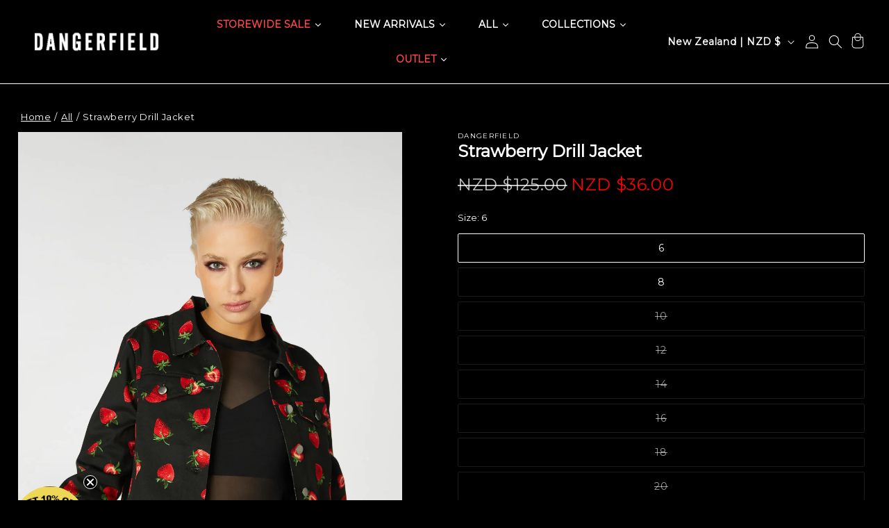

--- FILE ---
content_type: text/css
request_url: https://dangerfield.com.au/cdn/shop/t/69/assets/component-fx-custom.css?v=134065557946180442541765861426
body_size: 7062
content:
:root{--focused-base-outline: .2rem solid rgba(var(--color-foreground));--focused-base-box-shadow: 0 0 0 .3rem rgb(var(--color-background)), 0 0 .5rem .4rem rgba(var(--color-foreground))}@keyframes fadeIn{0%{opacity:0}to{opacity:1}}.header__active-menu-item{text-decoration:none}.header__menu-item:hover .header__active-menu-item{text-decoration-thickness:0}header.header{background-color:rgb(var(--color_menu_bg))}.page-width{padding:0 var(--page-full-width-padding)}.page-width--narrow{max-width:876px}.main-page-title{font-size:30px;text-align:center}.rte h1{font-size:30px}.rte h2{font-size:24px}.rte p,.rte ul li{font-size:13px}.rte p{margin-top:10px}.size-guide-tables blockquote{flex-direction:column}.rte li{list-style-position:outside}.size-guide-tables .breadcrumb a{color:rgb(var(--color-foreground));font-size:13px}.size-guide-tables .breadcrumb{margin:15px 0}.size-guide-tables div,.size-guide-tables div table{width:100%;display:flex;justify-content:center;flex-direction:column}div.size-guide-tables div.breadcrumb{flex-direction:initial}.size-guide-tables tbody,.size-guide-tables div table tbody tr{width:100%}.size-guide-tables div table{margin-top:10px;border-radius:5px;box-shadow:0 0 0 .1rem #bcbcbc}.size-guide-tables div table td{box-shadow:none;border:1px solid #bcbcbc;width:100vw}.size-guide-tables div table tr td span{color:#fff}.size-guide-tables div table tr:first-child td{background-color:rgb(var(--color-button));border-radius:5px 5px 0 0}.header__icons{justify-content:flex-end}.header__icon{height:3.4rem;width:3.4rem}.login a.header__heading-link{margin:0!important}.header__icon--cart .icon{height:50px;width:50px}.header-menu-icon-container{display:flex}.cart-count-bubble{bottom:0rem;left:2rem}.cart-count-bubble span{color:#fff}.responsive-header{display:flex;justify-content:center;padding:0}.responsive-header a{padding:0}.header--middle-left .header__inline-menu{margin:auto;z-index:1}.header__heading-logo-wrapper{width:auto}.js .header-localization:not(.menu-drawer__localization) .localization-form__select{padding:0 2.7rem 0 0!important}.is-hidden-desktop{display:none}strong,b{font-weight:700}.background-secondary{background-color:rgba(var(--color-foreground))}.text-body{letter-spacing:0;font-style:initial}h1,h2,h3,h4,h5,.h0,.h1,.h2,.h3,.h4,.h5{font-style:initial;letter-spacing:0;color:rgb(var(--color-foreground))}p{font-family:var(--font-body-family);font-weight:var(--font-body-weight);color:rgb(var(--color-foreground))}li,a,span,label,button,input,select,textarea,div,option{font-family:var(--font-body-family);color:rgb(var(--color-foreground))}option{background-color:var(--gradient-background)}.is-flex{display:flex}.is-justify-center{justify-content:center}.is-flex-direction-column{flex-direction:column}h4,.h4{font-style:initial}h6,.h6{color:rgba(var(--color-foreground));font-size:12px}blockquote{color:rgba(var(--color-foreground));border-left:.2rem solid rgba(var(--color-foreground))}.caption,.caption-large,.customer .field input,.customer select,.field__input,.form__label,.select__select{letter-spacing:0}table:not([class]){box-shadow:0 0 0 .1rem rgba(var(--color-foreground))}table:not([class]) td,table:not([class]) th{border:.1rem solid rgba(var(--color-foreground))}.link--text:hover{color:rgba(var(--color-foreground))}.link-with-icon{letter-spacing:0}hr{background-color:rgba(var(--color-foreground))}.placeholder{background-color:rgba(var(--color-foreground));color:rgba(var(--color-foreground));fill:rgba(var(--color-foreground))}.focus-inset:focus-visible{outline:.2rem solid rgba(var(--color-foreground));box-shadow:0 0 .2rem rgba(var(--color-foreground))}.focused.focus-inset{outline:.2rem solid rgba(var(--color-foreground));box-shadow:0 0 .2rem rgba(var(--color-foreground))}.focus-offset:focus-visible{outline:.2rem solid rgba(var(--color-foreground));box-shadow:0 0 0 1rem rgb(var(--color-background)),0 0 .2rem 1.2rem rgba(var(--color-foreground))}.focus-offset.focused{box-shadow:0 0 0 1rem rgb(var(--color-background)),0 0 .2rem 1.2rem rgba(var(--color-foreground))}.subtitle{letter-spacing:0;color:rgba(var(--color-foreground))}.subtitle--small,.subtitle--medium{letter-spacing:0}footer .footer-block__heading{font-size:13px;font-weight:700;letter-spacing:1px}footer .footer-block__details-content .list-menu__item--link{font-size:12px;letter-spacing:0}.footer-block .grid__item{flex-grow:0}.footer-block:empty{display:block!important}.load-more{position:relative!important;justify-content:center!important;display:flex!important}.load-more .load-more_btn{cursor:pointer!important}.button:after,.shopify-challenge__button:after,.customer button:after,.shopify-payment-button__button--unbranded:after{box-shadow:0 0 0 calc(var(--buttons-border-width) + var(--border-offset)) rgba(var(--color-button-text),var(--border-opacity)),0 0 0 var(--buttons-border-width) rgba(var(--color-button),var(--alpha-button-background))}.button:not([disabled]):hover:after,.shopify-challenge__button:hover:after,.customer button:hover:after,.shopify-payment-button__button--unbranded:hover:after{box-shadow:0 0 0 calc(var(--buttons-border-width) + var(--border-offset)) rgba(var(--color-button-text),var(--border-opacity)),0 0 0 calc(var(--buttons-border-width) + 1px) rgba(var(--color-button),var(--alpha-button-background))}.button:focus-visible,.button:focus,.button.focused,.shopify-payment-button__button--unbranded:focus-visible,.shopify-payment-button__button--unbranded:focus{box-shadow:0 0 0 .3rem rgb(var(--color-background)),0 0 0 .5rem rgba(var(--color-foreground)),0 0 .5rem .4rem rgba(var(--color-foreground))}.button,.button-label,.shopify-challenge__button,.customer button{letter-spacing:0}.share-button__fallback button:hover{color:rgba(var(--color-foreground))}.share-button__fallback .field__input:focus,.share-button__fallback .field__input:-webkit-autofill{outline:.2rem solid rgba(var(--color-foreground));box-shadow:0 0 0 .1rem rgb(var(--color-background)),0 0 .5rem .4rem rgba(var(--color-foreground))}.field__input,.select__select,.customer .field input,.customer select{font-style:var(--font-body-style)}.select__select{font-style:initial;color:rgba(var(--color-foreground))}.field__label,.customer .field label{color:rgba(var(--color-foreground));letter-spacing:0}.field__input:focus~.field__label,.field__input:not(:placeholder-shown)~.field__label,.field__input:-webkit-autofill~.field__label,.customer .field input:focus~label,.customer .field input:not(:placeholder-shown)~label,.customer .field input:-webkit-autofill~label{letter-spacing:0}.text-area,.quantity__input{font-style:initial}.utility-bar{background-color:rgb(var(--color_announcement_bg));position:relative}.utility-bar--bottom-border{border-bottom:.1rem solid rgba(var(--color-foreground))}.announcement-bar_closeBtn,.announcement-bar-section .announcement-bar_closeBtn{position:absolute;right:0;display:flex;height:20px;width:20px;margin:5px;cursor:pointer!important;transform:translateY(20%)}.announcement-bar_closeBtn svg path,.announcement-bar button svg path{fill:rgb(var(--color_announcement_text))}.announcement-bar .announcement-bar__message{margin:0;font-size:13px}.announcement-bar__message span{letter-spacing:0;color:rgb(var(--color_announcement_text))}.section-header.shopify-section-group-header-group,.announcement-bar-section.shopify-section-group-header-group{z-index:3}.header-wrapper--border-bottom{border-bottom:.1rem solid rgba(var(--color-foreground))}.header__heading-link .h2{color:rgba(var(--color-foreground))}.header__icon--menu[aria-expanded=true]:before{background:rgba(var(--color-foreground))}details[open] .modal-overlay:after{background-color:rgb(var(--color-foreground),.5)}.search-modal{border-bottom:.1rem solid rgba(var(--color-foreground))}.header__menu-item{color:rgba(var(--color-foreground))}.badge{letter-spacing:0}.banner-image-link{display:block!important;position:initial!important;top:0;left:0;width:100%;height:100%;z-index:9;cursor:pointer!important}.banner-image-link img{width:100%;height:100%}.collection-hero__title+.collection-hero__description{color:rgb(var(--color-foreground))}details[id^="Details-filter.v.availability"]{display:none}.fx--slider{flex-wrap:inherit;scroll-snap-type:x mandatory;scroll-behavior:smooth;-webkit-overflow-scrolling:touch;overflow:hidden;user-select:none;-webkit-user-select:none;-ms-user-select:none;-moz-user-select:none;cursor:grab}.fx--slider.active{cursor:grabbing;cursor:-webkit-grabbing}.fx--slider img{pointer-events:none}.fx-grid__item img{width:100%;height:100%}.fx-slider__prev,.fx-slider__next{cursor:pointer!important}.disabled-element{pointer-events:none}.fx-grid__item{transform:translate(0);height:100%;flex-shrink:0;transition:transform .3s ease}.media{background-color:#d6d6d6;height:100%;width:100%}.card--media .card__media .media{position:absolute}.media>img{opacity:1}.media>video,.media>a>video{object-fit:cover;object-position:center center;opacity:1;transition:opacity .4s cubic-bezier(.25,.46,.45,.94)}.media>a>video{width:100%;height:100%}.card__media{margin:var(--image-padding);width:calc(100% - 2 * var(--image-padding))}.media.media--hover-effect>img+img,.media.media--hover-effect>img+video,.media.media--hover-effect>video+img,.media.media--hover-effect>video+video,.media.media--hover-effect>a+a{opacity:0;transition:opacity .5s ease-in-out}.media.media--hover-effect:hover>img:first-child{opacity:0}.media.media--hover-effect:hover>video:first-child{opacity:0}.media.media--hover-effect:hover>img+img,.media.media--hover-effect:hover>img+video,.media.media--hover-effect:hover>video+img,.media.media--hover-effect:hover>video+video,.media.media--hover-effect:hover>a+a{opacity:1}.fx-video video{background-color:#999}.image-card-wrapper a{position:absolute;top:0}.flashsale-carousel{display:none}fx-slider-component .card__media .media img{background-color:#999}.slideshow__buttons{width:100%;display:flex;justify-content:space-evenly}.slideshow-buttons__mobile{display:none;position:absolute;width:fit-content}.slideshow-buttons__mobile a{opacity:1!important;cursor:pointer!important}fx-slider-component .dots{width:100%;height:100%;display:flex;justify-content:center;margin:20px 0}fx-slider-component .dot{width:35px;height:5px;display:block;background-color:#d9d9d9;-webkit-user-select:none;user-select:none}fx-slider-component .dot.active{background-color:#797979}.mobile-quick-add-container,.grid__item .color__swatch-header,.fx-grid__item .color__swatch-header,.grid__item .size__swatch-header,.fx-grid__item .size__swatch-header,.grid__item .mobileQuickAdd-btn,.fx-grid__item .mobileQuickAdd-btn,.product-quick-add__button{display:none}.variant-selector__choices-wrapper-error_message{gap:5px;display:none}.variant-selector__error-message{font-size:12px}.variant-selector__choices-wrapper-error_message .svg-wrapper{padding-top:5px}.card--media .card__inner .card__content{position:absolute!important;bottom:0;width:fit-content;height:fit-content;display:block}.card__vendor{margin:0 0 10px;display:flex;justify-content:space-between;align-items:center}.desktop_quick_add_button span{color:rgb(var(--color-button))!important;display:flex;align-items:center}cart-remove-button .button{color:rgb(var(--color-foreground));background-color:initial;text-decoration:underline}.cart-item cart-remove-button{margin-left:0!important}.cart-item__quantity-wrapper{flex-direction:column}cart-drawer-items .cart-item__quantity-wrapper{flex-direction:row;justify-content:space-between}.cart-item__details>*+*{margin-top:.2rem!important}.quantity{min-height:35px}quick-add-bulk{z-index:9}quick-add-bulk .quantity{width:100%}quick-add-bulk quantity-input{position:relative}quick-add-bulk .loading__spinner{position:absolute;top:50%;left:50%;transform:translate(-50%,-50%);z-index:1;width:2rem;height:2rem}quick-add-bulk quantity-input:has(.loading__spinner:not(.hidden)) .quantity__button,quick-add-bulk quantity-input:has(.loading__spinner:not(.hidden)) .quantity__input,quick-add-bulk quantity-input:has(.loading__spinner:not(.hidden)) .quantity__update-button{visibility:hidden}quick-add-bulk .quantity__update-button{background:var(--color-button);color:var(--color-button-text);border:none;border-radius:50%;width:3.2rem;height:3.2rem;display:flex;align-items:center;justify-content:center;cursor:pointer;padding:.6rem;transition:all .2s ease}quick-add-bulk .quantity__update-button:hover{opacity:.8}quick-add-bulk .quantity__update-button svg{width:100%;height:100%}.cart-item__details>*{font-size:1.3rem}.mobile-quick-add-container{position:fixed;bottom:-100%;left:0;right:0;background:#fff;z-index:1000;transition:bottom .3s ease;box-shadow:0 -4px 20px #00000026;padding:3rem 2rem}.mobile-quick-add-container.show{bottom:0}.mobile-quick-add-bg{position:fixed;top:0;left:0;right:0;bottom:0;background:#00000080;z-index:999;display:none}.mobile-quick-add-body{display:flex;justify-content:center}.mobile-quick-add-body quantity-input{width:100%;max-width:400px;justify-content:space-between;position:relative}.mobile-quick-add-body .quantity__button{width:5rem;height:5rem;font-size:2rem}.mobile-quick-add-body .quantity__input{font-size:2rem;text-align:center;max-width:10rem;flex-grow:1}.mobile-quick-add-body .quantity__update-button{background:var(--color-button);color:var(--color-button-text);border:none;border-radius:50%;width:5rem;height:5rem;display:flex;align-items:center;justify-content:center;cursor:pointer;padding:1rem}.mobile-quick-add-body .quantity__update-button svg{width:100%;height:100%}.mobile-quick-add-body .quantity__update-button svg path{stroke:rgb(var(--color-button-text))!important;color:rgb(var(--color-button-text))!important}.mobile-quick-add-body .loading__spinner{position:absolute;top:50%;left:50%;transform:translate(-50%,-50%);z-index:1;width:3rem;height:3rem}.mobile-quick-add-body quantity-input:has(.loading__spinner:not(.hidden)) .quantity__button,.mobile-quick-add-body quantity-input:has(.loading__spinner:not(.hidden)) .quantity__input,.mobile-quick-add-body quantity-input:has(.loading__spinner:not(.hidden)) .quantity__update-button{visibility:hidden}.cart-drawer.cart-drawer .cart-item__price-wrapper>*:only-child{font-size:1.3rem}cart-drawer span.price.price--end,cart-items span.price.price--end{color:rgb(var(--color-price-sale-text))}cart-items .cart-item__discounted-prices{display:flex;flex-direction:column}.pickup-availability-product-form button span{font-size:1.1rem}.shopify-challenge__button,.customer button{color:rgba(var(--color-button),var(--alpha-button-background));background-color:rgb(var(--color-button-text))}media-gallery .product-media-container{border:none}modal-opener .media>*:not(.zoom):not(.deferred-media__poster-button){object-fit:contain;background-color:#fff}.product__title{margin-bottom:0!important}.product__title h1{font-size:24px;font-weight:700}.card__information .saving-persentage{font-size:14px}.saving-persentage{font-size:18px}.product__info-wrapper .price-item{font-size:24px!important}.product-form__buttons{max-width:none!important}.pickup-availability-button{letter-spacing:0!important;text-decoration:none!important;text-align:center!important;color:rgb(var(--color-foreground))!important;background-color:rgba(var(--color-button),var(--alpha-button-background));height:45px;cursor:pointer;width:100%}.pickup-availability-preview{gap:0!important;max-width:none!important}.pickup-availability-info{width:100%}.pickup-location-search__input{width:100%;min-height:30px;border-radius:5px;padding-left:10px;background:rgb(var(--color-background))}.pickup-location-search__input:focus-visible{outline:none;outline-offset:none;box-shadow:none}.caption-large{font-weight:700}.afterPay-banner{border-top:1px solid #000000;border-bottom:1px solid #000000;display:flex;justify-content:center}.afterPay-banner span{font-size:14px}.size-guide__container{margin:10px 0}.size-guide__btn{cursor:pointer!important;font-weight:700}.size-guide__label{font-size:12px}.size-guide__close svg{width:15px;height:15px}.breadcrumb_text{display:flex;padding-bottom:10px}.breadcrumb-divider{padding:0 5px}.breadcrumb_link,.breadcrumb-divider{font-size:13px;text-underline-offset:4px;color:rgb(var(--color-foreground))}.product__accordion .accordion__details .accordion__content{max-height:0;overflow:hidden;transition:max-height .5s ease-in-out}.product__accordion .accordion__details[open] .accordion__content{max-height:650px;overflow:auto;scrollbar-width:thin;scrollbar-color:rgb(var(--color_menu_bg)) var(--gradient-background)}.product__accordion .accordion__details[open] .accordion__content::-webkit-scrollbar{width:thin}.product__accordion .accordion__details[open] .accordion__content::-webkit-scrollbar-track{background:var(--gradient-background)}.product__accordion .accordion__details[open] .accordion__content::-webkit-scrollbar-thumb{background:rgb(var(--color_menu_bg));border-radius:3px}.product__accordion .accordion__content{padding:0!important}.product-option,.tax-note,.rte a,.underlined-link,.customer a,.totals__total-value{color:rgb(var(--color-foreground))}.rte a{color:rgba(var(--color-link),var(--alpha-link))}.product-form__submit span{color:rgb(var(--color-button-text))}.product_breadcrumb_link{display:flex}.global-media-settings{border:none!important}.global-media-settings img,.global-media-settings iframe,.global-media-settings model-viewer,.global-media-settings video,.global-media-settings .placeholder-svg{object-fit:contain!important}.banner-gallery__banner-image{position:relative}.banner-gallery-containner{width:100%;min-height:10px;display:flex;flex-wrap:wrap;justify-content:center;gap:5px}.banner-gallery__banner-image img,.banner-gallery__banner-image svg{width:100%;height:100%}.text-overlay{position:absolute;display:flex;flex-direction:column;transform:translate(-50%)}.text-overlay__content{z-index:2;display:flex;flex-direction:column}.text-overlay p{margin:0}.text-overlay .background{content:"";position:absolute;top:0;left:0;right:0;bottom:0;z-index:1;width:100%;height:100%}.create_account_message{margin:10px 0}.create_account_message span:first-child{font-size:25px}.create_account_message span:last-child{font-size:15px}.customer.login h1,.customer.register h1{font-size:20px;font-weight:700}.customer.login p,.customer.register p{font-size:14px}.customer.login div a{color:rgb(var(--color-foreground));font-size:12px}.customer.login form .field:after,.customer.register form .field:after{box-shadow:none;border:.1rem solid #dddddd}.customer.login form{margin-top:0}.customer button{min-height:calc(4rem + var(--buttons-border-width) * 2)}body.account .header__icon .svg-wrapper{width:44px}body.gradient.account{padding-left:0;padding-right:0}.header__icon--cart .svg-wrapper{margin-top:2px;padding-right:5px}.select .svg-wrapper,.customer select+.svg-wrapper{right:10px}.addresses .footer-block ul{text-align:initial}.addresses .footer-block__newsletter h2{text-align:center}.addresses .footer-block__newsletter form{flex-flow:column}.subscription-form_info{display:flex;gap:15px;margin:10px 0}.footer__blocks-wrapper .footer-block__newsletter .footer-block__heading{text-align:left}.footer-block__heading-newsletter{font-size:18px;font-weight:700;line-height:1;letter-spacing:0;text-transform:none;margin:0}.footer-block__description-newsletter{font-size:12px}.login .footer-block__details-content a{margin:0}#klaviyo-subscription-form{display:flex;flex-direction:column}#klaviyo-subscription-form input{border:none;border-bottom:2px solid #797979;outline:none;padding:5px 0;width:100%;font-size:14px}#klaviyo-subscription-form input:focus-visible{box-shadow:none}#klaviyo-subscription-form button{padding:10px 15px;margin:20px auto;font-size:12px;cursor:pointer}fx-newsletter-form .message p{margin:0}fx-newsletter-form .message .message-title{font-size:12px}fx-newsletter-form .message .message-description{font-size:11px}.register-form.marketing-checkbox{display:flex;align-items:center;margin-top:10px}.accepts_marketing{all:revert;width:15px;height:15px;margin:0 10px 0 0;accent-color:rgba(var(--color-button),var(--alpha-button-background))}.account__sidebar-subscription_status{font-size:1.6rem;font-weight:600;text-transform:none}.subscription_status{background-color:rgba(var(--color-link));color:#fff;padding:5px;border-radius:5px}.list-menu.list-menu--inline .header-menu{display:flex;align-items:center}header .list-menu__item{font-size:1.4rem;padding:12px 8px!important}.mega-menu .link{font-size:1.4rem}.mega-menu__list li{display:block;-webkit-user-select:none;user-select:none;width:100%;height:fit-content}.mega-menu__list li img{transition:opacity .3s ease}.mega-menu__list li:has(img+img) img:nth-of-type(1){display:block}.mega-menu__list li:has(img+img) img:nth-of-type(2){display:none}.mega-menu__list li:has(img+img):hover img:nth-of-type(1){display:none}.mega-menu__list li:has(img+img):hover img:nth-of-type(2){display:block}li .menu-drawer__menu-item{font-size:1.4rem;margin:0!important}.menu-drawer__inner-submenu .menu-drawer__close-button{padding:1.2rem 2.6rem 1.2rem 1.5rem;color:rgb(var(--color-price-sale-text))}.menu-drawer__inner-submenu .menu-drawer__close-button:focus,.menu-drawer__inner-submenu .menu-drawer__close-button:hover{color:rgb(var(--color-price-sale-text))}.menu-drawer__inner-submenu ul{padding-left:30px;overflow:scroll}.menu-drawer__link{text-decoration:none;padding:1rem 3rem;display:block}.menu-drawer__line{margin:0}.menu-drawer__bottom-menu{z-index:2}.menu-details summary .menu-drawer__link,.menu-drawer__bottom-menu .menu-drawer__link,.footer-block .menu-drawer__link{cursor:pointer;-webkit-user-select:none;user-select:none;width:100%;display:flex;justify-content:space-between}.footer-block .menu-drawer__link{padding:0}.header__icon span{z-index:5;position:relative}.responsive-header,.header__icons .cart-count-bubble{z-index:5}footer .footer-block__details-content{margin-bottom:1rem}.js .menu-details .menu-drawer__menu li{margin-bottom:0}.menu-drawer__bottom-menu .menu-drawer__navigation{padding:0}.menu-details-summary{display:flex}details.menu-details[open] .menu_drawer__opener:after{content:"-";font-weight:700}details.menu-details:not([open]) .menu_drawer__opener:after{content:"+";font-weight:700}.menu-drawer__navigation-container{overflow-y:visible!important}.footer-block .menu-details-summary a{margin:0}.newsletter-form{max-width:none!important}@keyframes media-move{0%{transform:translateY(0)}to{transform:translateY(-20px)}}.fx-tile-container{display:flex;justify-content:center;flex-wrap:wrap;gap:5px}.fx-tile-text{width:100%}.fx-tile-text a,.fx-tile-text a *{color:#00f!important}.fx-tile-image__title-container{width:100%!important;text-align:center;padding-top:10px}.fx-tile-image__title{font-size:1.3rem}.fx-tile-image{display:flex;flex-direction:column;position:relative;width:100%;overflow:hidden}.tile-image-container{background-color:#999}.tile-image-container a{height:100%;width:100%;display:block}.tile-image{width:100%;height:auto;max-width:100%;display:block}.tile-image--mobile{display:none}@media screen and (max-width: 797px){.tile-image--desktop{display:none}.tile-image--mobile{display:block}}.tile-image-desktop,.tile-image-mobile{width:100%;height:100%;background-color:#999}.tile-image-desktop:not(.is-hidden-mobile),.tile-image-mobile:not(.is-hidden-desktop){display:block}.text-left{text-align:left}.text-center{text-align:center}.text-right{text-align:right}.fx-tile-video video{width:100%}[class^=fx-tile-]{width:100%}.fx-tile-product_image{display:flex;align-items:stretch}.fx-tile-product_image-image,.fx-tile-product_image-product{flex:1;display:flex;flex-direction:column}.fx-tile-product_image-image img,.fx-tile-product_image-product img{width:100%;height:100%;object-fit:cover}.fx-tile-product_image-product{position:relative}.fx-tile-product-overlay{position:absolute;bottom:0;left:0;right:0;background:linear-gradient(to top,rgba(0,0,0,.7),transparent);color:#fff;padding:15px;z-index:2}.fx-tile-product-title{font-size:14px;font-weight:700;margin:0 0 5px;color:#fff}.fx-tile-product-price{font-size:13px;color:#fff}.fx-tile-product-price span{color:#fff}.product-features{padding:25px 0 22px;border-top:1px solid #e6e6e6}.product-features__items{display:flex;flex-direction:row;align-items:flex-start;justify-content:center;flex-wrap:wrap;gap:45px}.product-features__item{width:auto;display:flex;flex-direction:column;align-items:center}.product-features__text{text-align:center;font-size:13px}.accordion__title{font-weight:700;font-size:13px;letter-spacing:1px}@media screen and (min-width: 990px){.rich-text__blocks{max-width:100%!important}}@media screen and (min-width: 750px){.rich-text__blocks{max-width:100%!important}}.article-template__title{text-align:center}.article__footer{display:flex;flex-direction:row;justify-content:space-around}.career-applications{margin:auto}.career-header h2{text-align:center}.career-locations{list-style-type:none;padding:0;display:flex;gap:5px;flex-wrap:nowrap;justify-content:center}.career-locations li a{cursor:pointer;-webkit-user-select:none;user-select:none}.career-list{width:100%;border:1px solid}.fx-careers{margin:40px 0;border-radius:8px}.career-header{text-align:center}.career-header h2{font-size:2rem}.career-location-container{text-align:center;margin-bottom:20px}.career-locations{list-style:none;padding:0;display:inline-flex;flex-wrap:wrap;gap:10px}.career-locations li{display:inline}.career-locations a{color:rgba(var(--color-foreground));text-decoration:none;font-weight:700;cursor:pointer;transition:color .3s}.career-table{overflow-x:auto;background-color:transparent}.career-list{width:100%;border-collapse:collapse}.career-list thead th{background-color:#000;color:#fff;padding:12px;text-transform:uppercase;text-align:left;position:sticky;top:0;z-index:2}.career-list tbody td{padding:12px;border:1px solid #ddd}.career-list a.text-inherit{color:rgba(var(--color-foreground));text-decoration:underline}.career-list a.text-inherit:hover{color:rgba(var(--color-foreground))}.career-locations a.active{color:rgb(var(--color-button));font-weight:700;text-decoration:underline}.careers-article table tbody tr td.underline{font-weight:700}.career-applications h2{text-align:center}.select__select{font-size:16px}variant-selects .product-form__input{max-width:none}.gift-fields input::placeholder,.gift-fields textarea::placeholder{color:rgba(var(--color-foreground));font-style:none;opacity:1;font-size:16px}.gift-fields input,.gift-fields textarea{border:1px solid #000000}.gift-fields input{padding:0 1.5rem!important}.gift-fields textarea{padding:1.5rem!important;min-height:150px}.gift-fields input:not(:first-child),.gift-fields textarea{margin-top:2.5rem!important}.gift-fields input:focus,.gift-fields textarea:focus{box-shadow:none;font-size:16px;background-color:initial;font-style:none}.gift-fields input:focus{padding:0 1.5rem!important}.gift-fields textarea:focus{margin-top:2.5rem!important;padding:1.5rem!important}.select__select:focus{box-shadow:none;font-size:16px;background-color:initial;font-style:none}.gift-promotion-popup{display:none;position:fixed;top:50%;left:50%;transform:translate(-50%,-50%);z-index:4;background:#fff;padding:20px;box-shadow:0 4px 8px #0003;border-radius:8px;width:90%;max-width:800px}.gift-promotion-overlay{display:none;position:fixed;top:0;left:0;width:100%;height:100%;background:#00000080;z-index:3}.promotion-gift-product-image{width:100%;height:100%;max-height:300px;max-width:200px}.gift-promotion-content{display:flex;justify-content:space-between;align-items:center}#gift-promotion-options{margin-top:10px;display:flex;gap:15px;justify-content:space-evenly}.gift-option{display:flex;flex-direction:column}.promotion-gift-title{text-align:center}.scrubs-form{padding-top:15px}.scrubs-form p{font-size:13px}.scrubs-form h3{color:orange;padding-bottom:15px;font-size:18px;font-weight:700;margin:0}.scrubs-input p{width:30%;float:left;font-size:13px;margin:0}input.hospital{width:70%;padding:5px}input.hospital:focus-visible{outline-offset:none;box-shadow:none}input.hospital-submit{color:orange;border:none;background-color:transparent;padding:0;cursor:pointer}#scrubs-code{font-size:13px}.faq-heading{margin:20px 0}.faq-question-heading{font-size:24px;color:rgba(var(--color-link),var(--alpha-link));margin:20px 0}.faq-question__details{border-bottom:1px solid #c2c2c2}.faq-question-title{font-weight:700}.faq-answer,.faq-question-title{font-size:13px!important}.faq-answer{margin-left:10px;margin-bottom:10px}.faq-answer p strong{font-weight:700}.faq-answer p{margin-bottom:10px}.faq-question details[open]>summary .icon-caret{transform:rotate(180deg)}.usf-sr-summary{width:auto!important}a:empty{display:block!important}fx-geo-location{width:100%;height:100%;display:none;position:relative}.fx-collection-text-tiles__grid{display:flex;flex-direction:row;flex-wrap:nowrap;gap:5px}.fx-collection-text-tile{padding:5px 10px;width:fit-content}details[open]>.search-modal{position:fixed;top:0;left:0;right:0}@media screen and (max-width: 798px){.scrubs-input p{width:100%}#close-gift-popup{display:none}.page-width{padding:0 1.5rem}.is-hidden-mobile{display:none}.is-hidden-desktop{display:block}.banner--mobile-bottom:not(.banner--stacked) .banner__content{display:none}.size-guide-tables div table{box-shadow:none;border:none}.size-guide-tables div table tr{width:100%;display:table-row}.size-guide-tables div table td{width:100vw}.header__icons{padding-right:0}.mobile-width{width:100%!important}.collection-hero__title+.collection-hero__description{text-align:center}.fx-slider__prev,.fx-slider__next{display:none}.collection-hero__title{text-align:center}.one-full{width:100%}.one-half{width:50%}.one-third{width:33.33%}.media>*:not(.zoom):not(.deferred-media__poster-button){position:initial}.slideshow-buttons__mobile{display:flex;flex-direction:column;align-items:center;gap:10px}.image-with-text__media-item .image-with-text__media img{position:absolute!important}.mobile-quick-add-container quick-add{display:flex;flex-direction:column}.mobile-quick-add-container .quick__add{order:1}.mobile-quick-add-container .quick__add.desktop_quick_add_button{display:none}.mobile-quick-add-container{display:none;position:sticky;bottom:-100%;width:100vw;background-color:#fff;z-index:9;height:fit-content;transition:bottom .5s ease-out}section .mobile-quick-add-container{position:fixed}.mobile-quick-add-container.show{bottom:0;display:block;left:0}.collection .mobile-quick-add-container.show{transform:translate(-15px)}.mobiel-quick-add__top{display:flex;justify-content:space-between;border-bottom:1px solid}.mobiel-quick-add__top span{margin:0 5px}.product-quick-add__button{width:35px;height:35px;position:absolute;bottom:10%;right:15px;border-radius:50%;display:flex;background:#fff;box-shadow:0 1px 10px 5px #888;cursor:pointer!important;z-index:15}.quick_add_cart_icon{padding:7px}body.gradient{position:relative}.mobile-quick-add-container .variant-selector__choices-wrapper-container{position:initial;opacity:1;margin-bottom:1rem}.mobile-quick-add-container .color__swatch-header,.mobile-quick-add-container .size__swatch-header{display:flex;justify-content:space-between;border-bottom:1px solid #e6e6e6}.swatch{max-width:30px!important;max-height:30px!important;width:30px!important;height:30px!important}.grid__item .quick__add .variant-selector__choices-wrapper-container,.fx-grid__item .quick__add .variant-selector__choices-wrapper-container,.mobile-quick-add-container .color__swatch{display:none}.mobile-quick-add-title,.mobile-quick-add-clsBtn{font-size:1rem;line-height:1;letter-spacing:0;font-weight:600;margin:0;padding:22px 18px 5px;text-transform:uppercase;display:flex;align-items:center}.mobile-quick-add-bg{left:0;right:0;position:absolute;top:0;bottom:0;z-index:5;background-color:#00000080}.mobile-quick-add-clsBtn{-webkit-user-select:none;user-select:none;cursor:pointer!important}.mobile-quick-add-clsBtn .icon-close{width:15px;height:15px}.mobile-quick-add-container .variant-selector__choice{border:1px solid #000000;margin:10px}.mobile-quick-add-container .variant-selector__choice span{display:flex;justify-content:center;align-items:center;color:#000}.mobile-quick-add-container .variant-selector__choice .variant-selector__item:disabled span{color:#b5b5b5}.mobileQuickAdd-btn{margin:5px 20px}.mobileAddCart{margin:auto;padding:5px}.mobileAddCart span{color:rgb(var(--color-button))!important;display:flex;align-items:center}.product_breadcrumb_link{display:none}.product-media-container.constrain-height .media{padding-top:0!important}.slider-buttons .dots{display:flex;margin:10px 0}.slider-buttons .dots .dot{width:12px;height:12px;display:block;background-color:#c9c9c9;border-radius:50%;margin:0 5px;-webkit-user-select:none;user-select:none}.slider-buttons .dots .dot.active{background-color:#000}.button,.shopify-challenge__button,.customer button,.pickup-availability-button{min-height:35px;height:35px;font-size:13px;width:100%}.product-form__input--pill input[type=radio]+label:not([data-swatch-name]){min-width:77px!important}.size-guide-tables,.size-guide-tables tbody{display:block;width:100%}.size-guide-tables div:not(.breadcrumb){display:block;overflow:scroll;padding:5px 0}.breadcrumb_link,.breadcrumb-divider{font-size:11px}.card__information .saving-persentage,.price__regular .price-item--regular,.card-information .price .price-item.price-item--last{font-size:12px}.card-information .price .price__sale span s.price-item--regular{font-size:1.2rem}.image-with-text__content{padding:0!important}.text-overlay__buttons-Container{display:flex;justify-content:space-evenly;width:fit-content;flex-direction:column;gap:5px}.banner-gallery-containner{min-height:100px}.fx-tile-container{display:flex;flex-wrap:wrap;gap:5px}.fx-tile-image__title{font-size:1.2rem}.careers-article table:not([class]){box-shadow:none;width:100%}.careers-article table tbody tr{display:flex;flex-direction:column;margin-bottom:15px}.careers-article table tbody tr td{border:none;padding:1em 0}.careers-article table tbody tr td.underline{border-bottom:1px solid #ddd}.careers-article table tbody tr td.overline p *{width:100%}.career-table{border:none}.career-list{width:100%;border:none}.career-list thead{display:none}.career-list tbody{display:flex;flex-direction:column;gap:15px}.career-list tr{display:block;background-color:transparent;border:1px solid #ddd;border-radius:8px;padding:10px;box-shadow:0 2px 4px #0000001a}.career-list td{display:block;padding:8px 0;font-size:1rem;border:none}.career-list td:before{content:attr(data-label);font-weight:700;color:#555;display:block;margin-bottom:5px;text-transform:uppercase;font-size:.9rem}.career-list td:last-child{margin-bottom:0}.career-list a.text-inherit{color:rgba(var(--color-foreground));font-weight:700;text-decoration:none}.career-list a.text-inherit:hover{text-decoration:underline}.fx-collection-text-tiles__grid{flex-wrap:wrap}footer .footer-block.grid__item{margin:0 0 1.8rem}footer.footer .footer__blocks-wrapper{display:flex}footer.footer .footer__blocks-wrapper .footer-block.link_list{order:1}footer.footer .footer__blocks-wrapper .footer-block.text{order:1}footer.footer .footer__blocks-wrapper .footer-block.space{order:1}footer.footer .footer__blocks-wrapper .footer-block.brand_information{order:1}footer.footer .footer__blocks-wrapper .footer-block.image{order:1}footer.footer .footer__blocks-wrapper .footer-block.newsletter{order:0}.header--has-localizations:where(:not(.header--has-social)) .menu-drawer__utility-links{z-index:2}.card__vendor--with-title{flex-direction:column;align-items:flex-start!important}}@media screen and (min-width: 799px){.grid--5-col-tablet .grid__item{width:calc(20% - var(--grid-desktop-horizontal-spacing))}.grid--6-col-tablet .grid__item{width:calc(16.66% - var(--grid-desktop-horizontal-spacing))}.footer-block__details-content>p,.footer-block__details-content>li{color:rgba(var(--color-foreground),.75)}.card__vendor-name,.card__vendor-title{font-size:16px}.product__info-wrapper--scroll-animate{max-height:100vh;overflow-y:auto;scroll-behavior:smooth;scrollbar-width:none;-ms-overflow-style:none}.product__info-wrapper--scroll-animate::-webkit-scrollbar{display:none}.product__media-wrapper--scroll-animate{position:sticky;top:0;transition:transform .3s ease}@supports (animation-timeline: scroll()){.product__info-wrapper--scroll-animate{scroll-timeline:--info-scroll}.product__media-wrapper--scroll-animate{animation:media-move linear;animation-timeline:--info-scroll;animation-range:80% 100%}}@supports not (animation-timeline: scroll()){.product__info-wrapper--scroll-animate:has(:last-child)~.product__media-wrapper--scroll-animate{transform:translateY(-20px)}}.header:not(.drawer-menu).page-width{padding-left:var(--page-full-width-padding);padding-right:var(--page-full-width-padding);display:flex;justify-content:center;align-items:center}.header__inline-menu{display:block!important}}@media screen and (min-width: 990px){.header.drawer-menu.page-width.menu-wrapped .header__inline-menu{display:block!important}.header.drawer-menu.page-width.menu-wrapped header-drawer{display:none!important}.utility-bar--bottom-border-social-only{border-bottom:.1rem solid rgba(var(--color-foreground))}.announcement-bar .slider-button{color:rgb(var(--color_announcement_text))}}.card__vendor--with-title{display:flex;justify-content:space-between;align-items:center;gap:1rem}.card__vendor-name{flex-shrink:0}.card__vendor-title{flex:1;min-width:0;overflow:hidden;text-overflow:ellipsis}.price--new-style .price__regular{background-color:red;color:#fff;padding:.5rem;border-radius:4px;display:inline-block}.price--new-style .price__regular *{color:#fff!important}.price--new-style .price__regular .price-item--regular{font-weight:700}.price--new-style.price--on-sale .price__sale{display:flex;align-items:center;gap:.5rem}.price--new-style.price--on-sale .price__sale-original{order:1;background-color:red;color:#fff;padding:.3rem .5rem;border-radius:4px;display:inline-block}.price--new-style.price--on-sale .price__sale-original *{color:#fff!important;text-decoration:line-through;font-weight:700}.price--new-style.price--on-sale .price__sale-current{order:2;background-color:gold;color:#000;padding:.3rem .5rem;border-radius:4px;display:inline-block}.price--new-style.price--on-sale .price__sale-current *{color:#000!important}.price--new-style.price--on-sale .price__sale-current .price-item--sale{font-weight:700}.price--new-style.price--on-sale .price__sale-current:before{content:"now ";font-weight:400;color:#000}
/*# sourceMappingURL=/cdn/shop/t/69/assets/component-fx-custom.css.map?v=134065557946180442541765861426 */


--- FILE ---
content_type: text/css
request_url: https://dangerfield.com.au/cdn/shop/t/69/assets/fx-inline-tabs.css?v=109227815437061636351765861427
body_size: 173
content:
.inline-tabs{width:100%;position:relative;z-index:8}.inline-tabs__header{text-align:center;margin-bottom:1.5rem;padding:0 1rem}.inline-tabs__title{margin:0;font-size:1.2rem}.tabs-container{width:100%;max-width:100%}.tabs-navigation{display:flex;flex-wrap:wrap;padding-top:.5rem;gap:2px;border-radius:.25rem;margin-bottom:0;align-items:center;justify-content:flex-start}.tabs-navigation a{margin:0!important}.tab-button{flex:0 1 auto;min-width:80px;padding:.5rem 1rem;border:none;cursor:pointer;font-size:.9rem;font-weight:500;transition:all .3s ease;display:inline-flex;align-items:center;justify-content:center;gap:.25rem;text-align:center;background:transparent;position:relative;overflow:hidden;text-decoration:none}.tab-button:before{content:"";position:absolute;top:0;left:0;right:0;bottom:0;background:linear-gradient(135deg,transparent,rgba(255,255,255,.1));opacity:0;transition:opacity .3s ease}.tab-button:hover:before{opacity:1}.tab-button:hover{box-shadow:0 4px 12px #0000001a}.tab-button.active{font-weight:600;box-shadow:0 2px 8px #00000026}.tab-icon{font-size:1rem}.tab-label{white-space:nowrap}.tabs-content{border-radius:.25rem;overflow:hidden;margin-top:.5rem}.tab-panel{display:none;padding:1rem;animation:fadeIn .5s ease}.tab-panel.active{display:block}.tab-content__title{margin-top:0;margin-bottom:1.5rem;font-size:1.5rem;font-weight:600}.tab-content__text{margin-bottom:1.5rem;line-height:1.6}.tab-content__text p{margin-bottom:1rem}.tab-content__text p:last-child{margin-bottom:0}.tab-content__text a{text-decoration:underline;transition:color .3s ease}.tab-content__text a:hover{text-decoration:none}.tab-content__button{margin-top:1.5rem}.tab-content__button .button{display:inline-block;padding:.75rem 2rem;border-radius:.25rem;text-decoration:none;font-weight:500;transition:all .3s ease}.tab-content__button .button--primary{background-color:#333;color:#fff}.tab-content__button .button--primary:hover{background-color:#000;transform:translateY(-2px);box-shadow:0 4px 12px #0003}.tab-content__button .button--secondary{background-color:transparent;color:#333;border:2px solid #333}.tab-content__button .button--secondary:hover{background-color:#333;color:#fff}.tab-content__image{margin-top:2rem;border-radius:.5rem;overflow:hidden}.tab-content__image img{width:100%;height:auto;display:block}.tab-button img{object-fit:contain;margin-right:8px}@keyframes fadeIn{0%{opacity:0;transform:translateY(10px)}to{opacity:1;transform:translateY(0)}}@media screen and (max-width: 798px){.tabs-navigation{flex-wrap:nowrap}.tabs-container{overflow-x:auto;padding:0!important;scrollbar-width:none;-ms-overflow-style:none}.tabs-container::-webkit-scrollbar{display:none}.tab-button{min-width:80px;padding:.4rem .8rem;font-size:.85rem}.tab-panel{padding:.75rem}.tab-content__title{font-size:1.1rem}.tab-icon{font-size:.9rem}.tab-button img{width:65px!important;height:20px!important;margin-right:4px}}@media screen and (min-width: 799px){.tabs-navigation{justify-content:flex-start}.tab-button{flex:0 1 auto}}@media screen and (min-width: 990px){.tabs-container{margin:0 auto}.tab-panel{padding:3rem}}
/*# sourceMappingURL=/cdn/shop/t/69/assets/fx-inline-tabs.css.map?v=109227815437061636351765861427 */


--- FILE ---
content_type: text/css
request_url: https://dangerfield.com.au/cdn/shop/t/69/assets/component-fx-colour-swatch.css?v=50959246209746323481759456924
body_size: 89
content:
.color__swatch{z-index:1;position:relative;margin:10px 0}.product-colour__items{display:flex;gap:5px;flex-wrap:wrap}.selected-color{border:1px solid #868686}.swatch{max-width:35px;max-height:35px;width:35px;height:35px;display:block;cursor:pointer!important;border-radius:50%;padding:.2rem}.product-form__input--pill .swatch{max-width:45px;max-height:45px;width:45px;height:45px}.product-form__input--pill input[type=radio]+label.swatch__hex,.product-form__input--pill input[type=radio]+label.swatch__image{max-width:45px;max-height:45px;min-width:45px;min-height:45px;height:45px;width:45px;border-radius:50%;-webkit-user-select:none;user-select:none;padding:.2rem}.swatch__image img{width:100%;height:100%;border-radius:50%;background-position:center;box-sizing:border-box;object-fit:cover;image-rendering:crisp-edges}.swatch__hex span{height:100%;width:100%;display:block;-webkit-user-select:none;user-select:none;border-radius:50%;border:1px solid #505050}.fx-grid__item img.loading-spinner{width:20px;height:20px;display:inline-block;vertical-align:middle}.variant-selector__choices-wrapper-container,quick-add-bulk{transition-property:transform;transition-duration:.4s;transition-timing-function:ease-in-out;position:absolute;top:0;left:0;width:100%;transform:translateY(0);opacity:0;background-color:#fff;display:flex;align-items:center;justify-content:center;flex-wrap:wrap}.variant-selector__choices-wrapper{display:flex;flex-direction:row;align-items:center;justify-content:center;flex-wrap:wrap}.variant-selector__choice{margin:0 5px}.variant-selector__item{display:flex;flex-direction:row;align-items:center;justify-content:center;flex-wrap:wrap;font-weight:600;position:relative;transition:none;margin:6px;border-radius:2px;min-width:fit-content;height:auto;padding:0;cursor:pointer;background:none;border:none}.variant-selector__item:disabled,.variant-selector__item--disabled{position:relative;opacity:1;pointer-events:none}.variant-selector__item--disabled .variant-selector__text{text-decoration:line-through;text-decoration-color:#000;text-decoration-thickness:1px}.variant-selector__item span.variant-selector__text{-webkit-user-select:none;user-select:none;font-weight:800;min-width:25px;min-height:25px;color:#000;text-transform:uppercase}.variant-selector__item.variant-selector__item--disabled span.variant-selector__text{color:#aaa}.variant-selector__item:hover{text-decoration:underline;text-underline-offset:.3rem}.variant-selector__choice input{display:none}.card-wrapper:hover .card--media .card__content .variant-selector__choices-wrapper-container,.card-wrapper:hover .card--media .card__content quick-add-bulk{transform:translateY(-100%);opacity:.8}.product__info{position:relative}
/*# sourceMappingURL=/cdn/shop/t/69/assets/component-fx-colour-swatch.css.map?v=50959246209746323481759456924 */


--- FILE ---
content_type: text/css
request_url: https://dangerfield.com.au/cdn/shop/t/69/assets/fx-individual-size-guide.css?v=166160038776355845281756432984
body_size: 425
content:
.size-guide__popup{display:none;flex-direction:column;position:fixed;top:50%;left:50%;transform:translate(-50%,-50%);background-color:#fff;z-index:4;text-align:center;width:100%;max-width:800px;overflow-y:hidden;border-radius:20px 20px 0 0}.size-guide__background{transform:translate(0);position:fixed;top:0;left:0;width:100%;height:100%;z-index:3;background-color:#797979;opacity:.6;display:none}.size-guide__top{display:flex;flex-direction:row;justify-content:space-between;align-items:center;background-color:rgba(var(--color-button),var(--alpha-button-background));padding:0 20px;width:100%}.size-guide__title,.size-guide__close svg path{color:rgb(var(--color-button-text));fill:rgb(var(--color-button-text));font-weight:600;font-size:20px}.size-guide__content{padding:20px 10px;height:100%;max-height:550px;overflow:scroll}.product-measurements{display:flex}.product-measurements__size{display:flex;flex-direction:column}.scrubs_select{width:50%;height:30px}.product-measurements__size-header{display:flex;justify-content:space-between;align-items:center;margin-bottom:10px}.product-measurements__size-label{width:100%;display:block;text-align:left;font-weight:700;font-size:16px}.size-guide__close{width:15px;height:15px;display:flex;justify-content:flex-end;margin:10px 0;cursor:pointer!important}.size-guide-page-container table{box-shadow:none}.size-guide-page-container table tbody{display:block}.size-conversion-chart{display:none;-webkit-user-select:none;user-select:none}.size-conversion-chart.active{display:block}.size-guide__content>.size-conversion-chart:only-child{display:block}.conversion-chart-header{display:flex;justify-content:space-between;align-items:center;margin-bottom:15px;padding:0 10px}.conversion-chart-controls{display:flex;align-items:center;gap:10px}.conversion-chart-controls label{font-weight:500;font-size:14px;color:rgb(var(--color-foreground))}.conversion-unit-select,.conversion-country-select,.measurements-country-select{padding:5px 10px;border:1px solid rgb(var(--color-foreground));border-radius:4px;background-color:rgb(var(--color-background));color:rgb(var(--color-foreground));font-size:14px;cursor:pointer;width:auto}.conversion-unit-select:focus-visible,.conversion-country-select:focus-visible,.measurements-country-select:focus-visible{outline:none;box-shadow:none}.size-conversion-chart table{width:100%;-webkit-user-select:none;user-select:none}.product-measurements__image img{max-width:350px;max-height:450px;height:auto;margin:auto}.size-guide__tabs{margin:10px;display:flex;border-bottom:1px solid #828282}.size-guide__tab:first-child{border-right:1px solid #828282;padding-right:30px}.size-guide__tab{margin:15px;cursor:pointer!important;-webkit-user-select:none;user-select:none}.size-guide__tab:hover,.size-guide__tab.active{text-decoration:underline;text-underline-offset:2px}.individual_size_guide_image{display:none;-webkit-user-select:none;user-select:none}.individual_size_guide_image.selected{display:block}.product-measurements__image,.product-measurements__size{width:100%;-webkit-user-select:none;user-select:none}.product-measurements__size-options{display:flex;gap:5px;margin:10px 0}.product-measurements__size-option{border:1px solid rgba(var(--color-button),var(--alpha-button-background));background-color:rgb(var(--color-button-text));color:rgba(var(--color-button),var(--alpha-button-background));font-weight:700;height:40px;width:50px;border-radius:10px;padding-top:19px;line-height:0;cursor:pointer;-webkit-user-select:none;user-select:none}.product-measurements__size-option.selected{background-color:rgba(var(--color-button),var(--alpha-button-background));color:rgb(var(--color-button-text))}.product-measurements__size-units{display:flex;gap:5px;margin:10px 0}.scrubs_selects{display:flex;gap:5px;margin-bottom:5px;-webkit-user-select:none;user-select:none}.product-measurements__size-unit,.scrubs_select{border:1px solid rgba(var(--color-button),var(--alpha-button-background));background-color:rgb(var(--color-button-text));color:rgba(var(--color-button),var(--alpha-button-background));font-weight:700;width:auto;border-radius:10px;padding:15px;line-height:0;cursor:pointer!important;-webkit-user-select:none;user-select:none}.product-measurements__size-unit.selected,.scrubs_select.selected{background-color:rgba(var(--color-button),var(--alpha-button-background));color:rgb(var(--color-button-text))}.product-sizing-details__size-item{display:flex;gap:5px;align-items:center}.product-sizing-details__item-label{font-weight:700}.product-sizing-details__item-label,.product-sizing-details__size-value,.product-sizing-details__size-unit-label{font-size:14px}.size-guide__popup .size-guide-section div table tr:first-child td{background-color:rgb(var(--color-button))}@media screen and (max-width: 798px){.product-measurements{flex-direction:column}.product-sizing-details__size-list{display:flex;flex-direction:row;gap:10px;flex-wrap:wrap}.size-conversion-chart table tr td,.size-conversion-chart table tr th{padding:5px 0;font-size:8px}.size-guide__tab{font-size:12px}.product-measurements__size-label{font-size:14px}.product-sizing-details__item-label,.product-sizing-details__size-value,.product-sizing-details__size-unit-label{font-size:12px}.product-measurements__size-option{height:30px;padding-top:15px;font-size:12px}.product-measurements__size-unit{font-size:12px}.size-guide__top{justify-content:center}.size-guide__title{font-size:16px}.size-guide__popup{top:0;left:0;right:0;width:95%;position:fixed;margin:auto;transform:translateY(5%)}.size-guide__close{position:absolute;right:10px}.product-measurements__image img{max-width:300px}.scrubs_select{width:100%!important;font-size:12px}}
/*# sourceMappingURL=/cdn/shop/t/69/assets/fx-individual-size-guide.css.map?v=166160038776355845281756432984 */


--- FILE ---
content_type: text/javascript
request_url: https://dangerfield.com.au/cdn/shop/t/69/assets/fx-sticky-header.js?v=88543991076542167851760415938
body_size: 349
content:
window.addEventListener("DOMContentLoaded",()=>{const announcementBar=document.querySelector(".announcement-bar-section"),desktopWrapper=document.querySelector(".section-header"),mobileWrapper=document.querySelector(".section-mobile-header"),closeBtn=announcementBar?.querySelector(".announcement-bar_closeBtn"),utilityBar=announcementBar?.querySelector(".utility-bar"),showDays=utilityBar?parseInt(utilityBar.getAttribute("show-announcement-bar"),10):0,setCookie=(name,value,days)=>{const date=new Date;date.setTime(date.getTime()+days*24*60*60*1e3);const expires="expires="+date.toUTCString();document.cookie=`${name}=${value};${expires};path=/;SameSite=None;Secure`},getCookie=name=>{const nameEQ=name+"=",cookiesArray=document.cookie.split(";");for(let i=0;i<cookiesArray.length;i++){let cookie=cookiesArray[i].trim();if(cookie.indexOf(nameEQ)===0)return cookie.substring(nameEQ.length,cookie.length)}return null};function updateEl(el,top,pos="sticky",trans="top 0.15s ease-in-out"){el&&(el.style.position=pos,el.style.top=top,el.style.transition=trans)}function hideEl(el){updateEl(el,"-200px")}function staticEl(el){updateEl(el,"","static","")}function getActiveHeader(){return desktopWrapper?.offsetHeight?desktopWrapper:mobileWrapper}const isAnnouncementAboveHeader=(()=>{if(!announcementBar||!desktopWrapper&&!mobileWrapper)return!1;const headerEl=getActiveHeader();return(announcementBar.compareDocumentPosition(headerEl)&Node.DOCUMENT_POSITION_FOLLOWING)!==0})();closeBtn?.addEventListener("click",()=>{announcementBar?.classList.add("hidden"),desktopWrapper.style.top="0",mobileWrapper.style.top="0",setCookie("announcementBarClosed","true",showDays)});const isAnnouncementBarClosed=getCookie("announcementBarClosed");isAnnouncementBarClosed!=="true"?announcementBar?.classList.remove("hidden"):(announcementBar?.classList.add("hidden"),desktopWrapper&&(desktopWrapper.style.top="0"),mobileWrapper&&(mobileWrapper.style.top="0"));const barHeight=!isAnnouncementBarClosed&&announcementBar&&isAnnouncementAboveHeader?announcementBar.offsetHeight+"px":"0",dt=desktopWrapper?.getAttribute("data-sticky-type"),mt=mobileWrapper?.getAttribute("data-sticky-type");if(dt==="always"||dt==="on-scroll-up"?updateEl(desktopWrapper,barHeight):staticEl(desktopWrapper),mt==="always"||mt==="on-scroll-up"?updateEl(mobileWrapper,barHeight):staticEl(mobileWrapper),!isAnnouncementBarClosed&&announcementBar&&!isAnnouncementAboveHeader){const activeHeader=getActiveHeader(),headerHeight=activeHeader?activeHeader.offsetHeight+"px":"0";updateEl(announcementBar,headerHeight)}let lastY=window.pageYOffset;const threshold=5;let scrollTimeout;window.addEventListener("scroll",()=>{const y=window.pageYOffset;Math.abs(y-lastY)>threshold&&(y>lastY?(hideEl(announcementBar),hideEl(desktopWrapper),hideEl(mobileWrapper)):(clearTimeout(scrollTimeout),scrollTimeout=setTimeout(()=>{if(!isAnnouncementBarClosed)if(isAnnouncementAboveHeader)updateEl(announcementBar,"0");else{const activeHeader=getActiveHeader(),headerHeight=activeHeader?activeHeader.offsetHeight+"px":"0";updateEl(announcementBar,headerHeight)}const newBarHeight=!isAnnouncementBarClosed&&announcementBar&&isAnnouncementAboveHeader?announcementBar.offsetHeight+"px":"0";dt!=="none"&&updateEl(desktopWrapper,newBarHeight),mt!=="none"&&updateEl(mobileWrapper,newBarHeight)},200)),lastY=y)})});
//# sourceMappingURL=/cdn/shop/t/69/assets/fx-sticky-header.js.map?v=88543991076542167851760415938


--- FILE ---
content_type: text/javascript
request_url: https://dangerfield.com.au/cdn/shop/t/69/assets/component-fx-quick-add.js?v=135459831687047520591761278632
body_size: 1940
content:
class QuickAdd extends HTMLElement{constructor(){super()}connectedCallback(){this.initVariantSelectors(),window.innerWidth<=798&&this.setupMobile()}async checkQuantity(variantID,quantity){this.itemId=variantID,this.itemQty=quantity;try{const response=await fetch("/cart.js");if(!response.ok)throw new Error("Failed to fetch cart data");const cartItem=(await response.json()).items.find(item=>item.id==this.itemId);return cartItem&&cartItem.quantity>=this.itemQty?(this.displayErrorMessage(cartItem.title),!1):!0}catch(error){return console.error("Error checking quantity:",error),!1}}checkAutoRotate(){const sectionElement=this.closest("section");sectionElement&&sectionElement.querySelectorAll("fx-slider-component").forEach(sliderComponent=>{sliderComponent.hasAttribute("data-auto-rotate")&&(sliderComponent.dataset.autoRotate=sliderComponent.dataset.autoRotate==="true"?"false":"true")})}displayErrorMessage(productTitle){const errorMessage=this.querySelector(".variant-selector__error-message"),swatchContainer=this.querySelector(".variant-selector__choices-wrapper"),errorMessageContainer=this.querySelector(".variant-selector__choices-wrapper-error_message");errorMessageContainer.style.display="flex",swatchContainer.style.display="none",errorMessage.innerHTML=`You can't add more ${productTitle} to the cart.`,setTimeout(()=>{errorMessageContainer.style.display="none",swatchContainer.style.display="flex"},2e3)}setupMobile(){const cardMediaElement=this.closest(".card--media"),fxCarouselElement=this.closest(".fx-carousel-products")??this.closest(".collection")??this.closest("section.fx-complete-look")??this.closest("section.related-products")??this.closest("section.recently-viewed-products");this.mobileQuickAddCloseBtn=this.querySelector(".mobile-quick-add-clsBtn"),this.valueName=this.querySelector(".value-name"),this.mobileQuickAddBtn=cardMediaElement?.querySelector(".product-quick-add__button")||null,this.mobileQuickAddContainer=fxCarouselElement?.querySelector(".mobile-quick-add-container")||null;const mobileQuickAddBg=this.mobileQuickAddContainer?.nextElementSibling,bodyElement=document.querySelector("body.gradient");this.mobileQuickAddBtn&&this.mobileQuickAddContainer&&this.mobileQuickAddBtn.addEventListener("click",()=>{this.showMobileQuickAdd(bodyElement,mobileQuickAddBg),this.checkAutoRotate()}),this.mobileQuickAddCloseBtn?.addEventListener("click",()=>{this.hideMobileQuickAdd(bodyElement,mobileQuickAddBg),this.checkAutoRotate()}),mobileQuickAddBg?.addEventListener("click",()=>this.hideMobileQuickAdd(bodyElement,mobileQuickAddBg))}showMobileQuickAdd(bodyElement,mobileQuickAddBg){document.querySelectorAll(".mobile-quick-add-container").forEach(container=>container.classList.remove("show")),this.mobileQuickAddContainer.innerHTML=this.outerHTML,this.mobileQuickAddContainer.classList.add("show"),mobileQuickAddBg&&(mobileQuickAddBg.style.display="block"),bodyElement&&bodyElement.classList.add("overflow-hidden"),this.mobileQuickAddContainer.querySelector("quick-add")?.classList.remove("is-hidden-mobile");const mobileAddCartBtn=this.querySelector(".mobileAddCart");mobileAddCartBtn?.addEventListener("click",event=>{event.preventDefault(),this.checkAutoRotate();const variantId=event.target.getAttribute("data-variant-id");this.addToCart(variantId,1,mobileAddCartBtn)})}hideMobileQuickAdd(bodyElement,mobileQuickAddBg){bodyElement?.classList.remove("overflow-hidden"),mobileQuickAddBg&&(mobileQuickAddBg.style.display="none"),this.mobileQuickAddContainer?.classList.remove("show")}initVariantSelectors(){const productId=this.getAttribute("data-product-id");this.querySelectorAll(".variant-selector__item").forEach(button=>{button.disabled||button.addEventListener("click",async event=>{event.preventDefault();const variantId=button.getAttribute("data-variant-id"),quantity=button.getAttribute("data-inventory-quantity");this.showLoadingState(!0,button),await this.checkQuantity(variantId,quantity)&&await this.addToCart(variantId,1,button),this.showLoadingState(!1,button)})}),this.setupColorSwatches(productId)}setupColorSwatches(productId){const colorSwatches=this.querySelectorAll(`.swatch[data-product-id="${productId}"]`),variantChoices=this.querySelectorAll(".variant-selector__choice"),current_img=(this.closest(".card--media")||null)?.querySelector(".card__inner .card__media a img")||null,desktop_quick_add_button=this.querySelector(".quick__add.desktop_quick_add_button button")||null,mobileAddCartBtn=this.querySelector(".mobileAddCart")||null;let hasSize=!1;(desktop_quick_add_button||mobileAddCartBtn)&&(hasSize=!0),this.valueName=this.querySelector(".value-name")||null;let selectedColor=this.getSelectedColor(colorSwatches);this.valueName&&(this.valueName.textContent=selectedColor);function preloadImage(src){return new Promise((resolve,reject)=>{const img=new Image;img.onload=()=>resolve(src),img.onerror=()=>reject(src),img.src=src})}Array.from(colorSwatches).map(swatch=>swatch.querySelector("span.color-swatch")?.dataset.variantImageLink).filter(Boolean).forEach(link=>{preloadImage(link).catch(failed=>console.warn(`Preload failed: ${failed}`))});const updateSizeOptions=()=>{variantChoices.forEach(choice=>{choice.style.display=choice.getAttribute("data-color")===selectedColor?"flex":"none"})};updateSizeOptions(),colorSwatches.forEach(swatch=>{swatch.addEventListener("click",event=>{event.preventDefault();const span=swatch.querySelector("span.color-swatch"),variant_img=span.dataset.variantImageLink,variant_id=swatch.dataset.variantId,variant_inventory=swatch.dataset.variantInventory,inventory_policy=swatch.dataset.inventoryPolicy;if(variant_img&&(current_img.classList.remove("fade-in"),current_img.onload=()=>{current_img.classList.add("fade-in")},setTimeout(()=>{current_img.src=variant_img,current_img.srcset=variant_img,current_img.alt=span.getAttribute("data-color-value")||""},200)),hasSize){desktop_quick_add_button.setAttribute("data-variant-id",variant_id),mobileAddCartBtn.setAttribute("data-variant-id",variant_id),desktop_quick_add_button.disabled=variant_inventory==0&&inventory_policy!=="continue",mobileAddCartBtn.disabled=variant_inventory==0&&inventory_policy!=="continue";const labelSpanDesktop=desktop_quick_add_button.querySelector("span"),labelSpanMobile=mobileAddCartBtn.querySelector("span");desktop_quick_add_button.disabled?labelSpanDesktop.innerHTML="Sold out":labelSpanDesktop.innerHTML="Add to cart",mobileAddCartBtn.disabled?labelSpanMobile.innerHTML="Sold out":labelSpanMobile.innerHTML="Add to cart"}colorSwatches.forEach(s=>s.classList.remove("selected-color")),swatch.classList.add("selected-color"),selectedColor=swatch.getAttribute("data-color-value"),this.valueName.textContent=selectedColor,updateSizeOptions()})})}getSelectedColor(colorSwatches){return[...colorSwatches].find(swatch=>swatch.classList.contains("selected-color"))?.getAttribute("data-color-value")||""}async addToCart(variantId,quantity,button){try{let bodyData=this.dataset.isPreorder==="true"?{id:variantId,quantity,properties:{PreOrder:"PreOrder"}}:{id:variantId,quantity};if(this.showLoadingState(!0,button),!(await fetch("/cart/add.js",{method:"POST",headers:{"Content-Type":"application/json",Accept:"application/json"},body:JSON.stringify(bodyData)})).ok)throw new Error("Failed to add item to cart");this.onAddToCartSuccess(button)}catch(error){this.onAddToCartError(error,button)}}async onAddToCartSuccess(button){try{const cartDrawer=document.querySelector("cart-drawer");if(!cartDrawer)throw new Error("cart-drawer element not found.");await this.updateCartCountAndDrawer(cartDrawer);const cartItemCount=await this.updateCartCount();document.body.classList.add("overflow-hidden"),cartDrawer.classList.add("active"),cartDrawer.classList.remove("is-empty"),this.updateCartIcon(cartItemCount)}catch(error){console.error("Error updating cart drawer and count:",error)}finally{this.showLoadingState(!1,button)}}async updateCartCountAndDrawer(cartDrawer){await Promise.all([this.updateCartCount(),this.refreshCartDrawer(cartDrawer)])}async updateCartCount(){try{return(await(await fetch("/cart.js")).json()).item_count}catch(error){return console.error("Error fetching cart:",error),0}}async refreshCartDrawer(cartDrawer){try{const responseText=await(await fetch(`${routes.cart_url}?section_id=cart-drawer`)).text(),updatedCartDrawer=new DOMParser().parseFromString(responseText,"text/html").querySelector("cart-drawer");updatedCartDrawer&&(cartDrawer.innerHTML=updatedCartDrawer.innerHTML)}catch(error){console.error("Error fetching updated cart drawer:",error)}}updateCartIcon(quantity){const cartBubbles=document.querySelectorAll('#cart-icon-bubble, [id="cart-icon-bubble"]');if(cartBubbles.length===0){console.error("Cart bubble elements not found.");return}cartBubbles.forEach(cartBubble=>{let cartCountBubble=cartBubble.querySelector('.cart-count-bubble span[aria-hidden="true"]'),cartCountVisuallyHidden=cartBubble.querySelector(".cart-count-bubble span.visually-hidden");if(!cartCountBubble){let cartCountBubbleContainer=cartBubble.querySelector(".cart-count-bubble");cartCountBubbleContainer||(cartCountBubbleContainer=document.createElement("div"),cartCountBubbleContainer.className="cart-count-bubble",cartBubble.appendChild(cartCountBubbleContainer)),cartCountBubble=document.createElement("span"),cartCountBubble.setAttribute("aria-hidden","true"),cartCountBubbleContainer.appendChild(cartCountBubble)}cartCountVisuallyHidden||(cartCountVisuallyHidden=document.createElement("span"),cartCountVisuallyHidden.className="visually-hidden",cartCountBubble.parentElement.appendChild(cartCountVisuallyHidden)),cartCountBubble.textContent=quantity,cartCountVisuallyHidden.textContent=`${quantity} items`})}onAddToCartError(error,button){console.error("Error adding item to cart:",error),this.showLoadingState(!1,button)}showLoadingState(isLoading,button){const loadingIconUrl=this.getAttribute("data-loading-icon");isLoading?(button.dataset.originalContent=button.dataset.originalContent||button.innerHTML,button.innerHTML=`<img src="${loadingIconUrl}" alt="Loading..." class="loading-spinner" />`,button.disabled=!0):(button.innerHTML=button.dataset.originalContent,button.disabled=!1)}}customElements.get("quick-add")||customElements.define("quick-add",QuickAdd);
//# sourceMappingURL=/cdn/shop/t/69/assets/component-fx-quick-add.js.map?v=135459831687047520591761278632


--- FILE ---
content_type: text/javascript
request_url: https://dangerfield.com.au/cdn/shop/t/69/assets/component-fx-flashsale.js?v=11244602553613644171751339753
body_size: -243
content:
class FXFlashSale extends HTMLElement{constructor(){super(),this.isStartFlashSale=this.dataset.startFlashSale==="true",this.isEndFlashSale=this.dataset.endFlashSale==="true",this.Date=this.dataset.flashSaleDate,this.Time=this.dataset.flashSaleTime,this.flashSaleCarousel=this.querySelector(".flashsale-carousel"),this.defaultCarousel=this.querySelector(".default-carousel")}connectedCallback(){this.updateCarousel(),this.scheduleUpdates()}getDateTime(){const[day,month,year]=this.Date.split("/").map(Number),[hours,minutes,seconds]=this.Time.split(":").map(Number);return new Date(year,month-1,day,hours,minutes,seconds)}updateCarousel(){const dateTime=this.getDateTime(),isFlashSaleActive=new Date>=dateTime;this.isEndFlashSale?this.toggleCarousel(!isFlashSaleActive):this.isStartFlashSale&&this.toggleCarousel(isFlashSaleActive)}toggleCarousel(showFlashSale){this.flashSaleCarousel.style.display=showFlashSale?"block":"none",this.defaultCarousel.style.display=showFlashSale?"none":"block"}scheduleUpdates(){const timeUntilChange=this.getDateTime()-new Date;timeUntilChange>0&&setTimeout(()=>this.updateCarousel(),timeUntilChange)}}customElements.define("fx-flash-sale",FXFlashSale);
//# sourceMappingURL=/cdn/shop/t/69/assets/component-fx-flashsale.js.map?v=11244602553613644171751339753


--- FILE ---
content_type: text/javascript; charset=utf-8
request_url: https://dangerfield.com.au/en-nz/products/strawberry-drill-jacket.js
body_size: 1952
content:
{"id":7773261791450,"title":"Strawberry Drill Jacket","handle":"strawberry-drill-jacket","description":"Printed jacket \u003cbr\u003e- Regular fit \u003cbr\u003e- Denim jacket style details \u003cbr\u003e- Front metal button closure \u003cbr\u003e- Strawberry print \u003cbr\u003e- Made of slightly stretchy drill \u003cbr\u003e- Available in Black and Cream \u003cbr\u003e\u003cp\u003eProduct Code: DGFS044306\u003c\/p\u003e","published_at":"2023-01-18T09:07:10+11:00","created_at":"2022-09-10T20:11:01+10:00","vendor":"Dangerfield","type":"Jacket","tags":["$59 \u0026 Under On Sale","*BLACK*","*CASUAL*","*COLLARED*","*CROPPED*","*DENIM JACKET*","*DENIM*","*LONG SLEEVE*","*OUTERWEAR*","*Outlet Duplicate Tag - Sash App*","*PATTERNED*","*WINTER*","50% OFF SUMMER SALE feb","60% off outlet","All","CLEARANCE GARAGE SALE MAY '25.","FLASH SALE","Jackets","Jackets \u0026 Coats","MIN 50%","Outlet","Outlet Coats \u0026 Jackets","Outlet Promotions","Sale Over 20%","Save $70","STOREWIDE SALE","Vegan","Winter Outlet","Winter Outlet Spend Save Apr 24.","Womens","x-dotapparel21","x-mappingIndex:4201","x-season-S21","x-styleCode:DGFS044306"],"price":3600,"price_min":3600,"price_max":3600,"available":true,"price_varies":false,"compare_at_price":12500,"compare_at_price_min":12500,"compare_at_price_max":12500,"compare_at_price_varies":false,"variants":[{"id":43221425520858,"title":"6 \/ Black","option1":"6","option2":"Black","option3":null,"sku":"DGFS04430600106","requires_shipping":true,"taxable":true,"featured_image":{"id":37835905564890,"product_id":7773261791450,"position":6,"created_at":"2022-09-10T20:11:27+10:00","updated_at":"2022-09-10T20:11:27+10:00","alt":"black","width":1060,"height":1590,"src":"https:\/\/cdn.shopify.com\/s\/files\/1\/0644\/1618\/6586\/products\/dgfs044306f_black.jpg?v=1662804687","variant_ids":[43221425520858,43221425553626,43221425586394,43221425619162,43221425651930,43221425684698,43221425717466,43221425750234]},"available":true,"name":"Strawberry Drill Jacket - 6 \/ Black","public_title":"6 \/ Black","options":["6","Black"],"price":3600,"weight":491,"compare_at_price":12500,"inventory_management":"shopify","barcode":"DGFS04430600106","featured_media":{"alt":"black","id":30422766911706,"position":6,"preview_image":{"aspect_ratio":0.667,"height":1590,"width":1060,"src":"https:\/\/cdn.shopify.com\/s\/files\/1\/0644\/1618\/6586\/products\/dgfs044306f_black.jpg?v=1662804687"}},"quantity_rule":{"min":1,"max":null,"increment":1},"quantity_price_breaks":[],"requires_selling_plan":false,"selling_plan_allocations":[]},{"id":43221425553626,"title":"8 \/ Black","option1":"8","option2":"Black","option3":null,"sku":"DGFS04430600108","requires_shipping":true,"taxable":true,"featured_image":{"id":37835905564890,"product_id":7773261791450,"position":6,"created_at":"2022-09-10T20:11:27+10:00","updated_at":"2022-09-10T20:11:27+10:00","alt":"black","width":1060,"height":1590,"src":"https:\/\/cdn.shopify.com\/s\/files\/1\/0644\/1618\/6586\/products\/dgfs044306f_black.jpg?v=1662804687","variant_ids":[43221425520858,43221425553626,43221425586394,43221425619162,43221425651930,43221425684698,43221425717466,43221425750234]},"available":true,"name":"Strawberry Drill Jacket - 8 \/ Black","public_title":"8 \/ Black","options":["8","Black"],"price":3600,"weight":491,"compare_at_price":12500,"inventory_management":"shopify","barcode":"DGFS04430600108","featured_media":{"alt":"black","id":30422766911706,"position":6,"preview_image":{"aspect_ratio":0.667,"height":1590,"width":1060,"src":"https:\/\/cdn.shopify.com\/s\/files\/1\/0644\/1618\/6586\/products\/dgfs044306f_black.jpg?v=1662804687"}},"quantity_rule":{"min":1,"max":null,"increment":1},"quantity_price_breaks":[],"requires_selling_plan":false,"selling_plan_allocations":[]},{"id":43221425586394,"title":"10 \/ Black","option1":"10","option2":"Black","option3":null,"sku":"DGFS04430600110","requires_shipping":true,"taxable":true,"featured_image":{"id":37835905564890,"product_id":7773261791450,"position":6,"created_at":"2022-09-10T20:11:27+10:00","updated_at":"2022-09-10T20:11:27+10:00","alt":"black","width":1060,"height":1590,"src":"https:\/\/cdn.shopify.com\/s\/files\/1\/0644\/1618\/6586\/products\/dgfs044306f_black.jpg?v=1662804687","variant_ids":[43221425520858,43221425553626,43221425586394,43221425619162,43221425651930,43221425684698,43221425717466,43221425750234]},"available":false,"name":"Strawberry Drill Jacket - 10 \/ Black","public_title":"10 \/ Black","options":["10","Black"],"price":3600,"weight":491,"compare_at_price":12500,"inventory_management":"shopify","barcode":"DGFS04430600110","featured_media":{"alt":"black","id":30422766911706,"position":6,"preview_image":{"aspect_ratio":0.667,"height":1590,"width":1060,"src":"https:\/\/cdn.shopify.com\/s\/files\/1\/0644\/1618\/6586\/products\/dgfs044306f_black.jpg?v=1662804687"}},"quantity_rule":{"min":1,"max":null,"increment":1},"quantity_price_breaks":[],"requires_selling_plan":false,"selling_plan_allocations":[]},{"id":43221425619162,"title":"12 \/ Black","option1":"12","option2":"Black","option3":null,"sku":"DGFS04430600112","requires_shipping":true,"taxable":true,"featured_image":{"id":37835905564890,"product_id":7773261791450,"position":6,"created_at":"2022-09-10T20:11:27+10:00","updated_at":"2022-09-10T20:11:27+10:00","alt":"black","width":1060,"height":1590,"src":"https:\/\/cdn.shopify.com\/s\/files\/1\/0644\/1618\/6586\/products\/dgfs044306f_black.jpg?v=1662804687","variant_ids":[43221425520858,43221425553626,43221425586394,43221425619162,43221425651930,43221425684698,43221425717466,43221425750234]},"available":false,"name":"Strawberry Drill Jacket - 12 \/ Black","public_title":"12 \/ Black","options":["12","Black"],"price":3600,"weight":491,"compare_at_price":12500,"inventory_management":"shopify","barcode":"DGFS04430600112","featured_media":{"alt":"black","id":30422766911706,"position":6,"preview_image":{"aspect_ratio":0.667,"height":1590,"width":1060,"src":"https:\/\/cdn.shopify.com\/s\/files\/1\/0644\/1618\/6586\/products\/dgfs044306f_black.jpg?v=1662804687"}},"quantity_rule":{"min":1,"max":null,"increment":1},"quantity_price_breaks":[],"requires_selling_plan":false,"selling_plan_allocations":[]},{"id":43221425651930,"title":"14 \/ Black","option1":"14","option2":"Black","option3":null,"sku":"DGFS04430600114","requires_shipping":true,"taxable":true,"featured_image":{"id":37835905564890,"product_id":7773261791450,"position":6,"created_at":"2022-09-10T20:11:27+10:00","updated_at":"2022-09-10T20:11:27+10:00","alt":"black","width":1060,"height":1590,"src":"https:\/\/cdn.shopify.com\/s\/files\/1\/0644\/1618\/6586\/products\/dgfs044306f_black.jpg?v=1662804687","variant_ids":[43221425520858,43221425553626,43221425586394,43221425619162,43221425651930,43221425684698,43221425717466,43221425750234]},"available":false,"name":"Strawberry Drill Jacket - 14 \/ Black","public_title":"14 \/ Black","options":["14","Black"],"price":3600,"weight":491,"compare_at_price":12500,"inventory_management":"shopify","barcode":"DGFS04430600114","featured_media":{"alt":"black","id":30422766911706,"position":6,"preview_image":{"aspect_ratio":0.667,"height":1590,"width":1060,"src":"https:\/\/cdn.shopify.com\/s\/files\/1\/0644\/1618\/6586\/products\/dgfs044306f_black.jpg?v=1662804687"}},"quantity_rule":{"min":1,"max":null,"increment":1},"quantity_price_breaks":[],"requires_selling_plan":false,"selling_plan_allocations":[]},{"id":43221425684698,"title":"16 \/ Black","option1":"16","option2":"Black","option3":null,"sku":"DGFS04430600116","requires_shipping":true,"taxable":true,"featured_image":{"id":37835905564890,"product_id":7773261791450,"position":6,"created_at":"2022-09-10T20:11:27+10:00","updated_at":"2022-09-10T20:11:27+10:00","alt":"black","width":1060,"height":1590,"src":"https:\/\/cdn.shopify.com\/s\/files\/1\/0644\/1618\/6586\/products\/dgfs044306f_black.jpg?v=1662804687","variant_ids":[43221425520858,43221425553626,43221425586394,43221425619162,43221425651930,43221425684698,43221425717466,43221425750234]},"available":false,"name":"Strawberry Drill Jacket - 16 \/ Black","public_title":"16 \/ Black","options":["16","Black"],"price":3600,"weight":491,"compare_at_price":12500,"inventory_management":"shopify","barcode":"DGFS04430600116","featured_media":{"alt":"black","id":30422766911706,"position":6,"preview_image":{"aspect_ratio":0.667,"height":1590,"width":1060,"src":"https:\/\/cdn.shopify.com\/s\/files\/1\/0644\/1618\/6586\/products\/dgfs044306f_black.jpg?v=1662804687"}},"quantity_rule":{"min":1,"max":null,"increment":1},"quantity_price_breaks":[],"requires_selling_plan":false,"selling_plan_allocations":[]},{"id":43221425717466,"title":"18 \/ Black","option1":"18","option2":"Black","option3":null,"sku":"DGFS04430600118","requires_shipping":true,"taxable":true,"featured_image":{"id":37835905564890,"product_id":7773261791450,"position":6,"created_at":"2022-09-10T20:11:27+10:00","updated_at":"2022-09-10T20:11:27+10:00","alt":"black","width":1060,"height":1590,"src":"https:\/\/cdn.shopify.com\/s\/files\/1\/0644\/1618\/6586\/products\/dgfs044306f_black.jpg?v=1662804687","variant_ids":[43221425520858,43221425553626,43221425586394,43221425619162,43221425651930,43221425684698,43221425717466,43221425750234]},"available":false,"name":"Strawberry Drill Jacket - 18 \/ Black","public_title":"18 \/ Black","options":["18","Black"],"price":3600,"weight":491,"compare_at_price":12500,"inventory_management":"shopify","barcode":"DGFS04430600118","featured_media":{"alt":"black","id":30422766911706,"position":6,"preview_image":{"aspect_ratio":0.667,"height":1590,"width":1060,"src":"https:\/\/cdn.shopify.com\/s\/files\/1\/0644\/1618\/6586\/products\/dgfs044306f_black.jpg?v=1662804687"}},"quantity_rule":{"min":1,"max":null,"increment":1},"quantity_price_breaks":[],"requires_selling_plan":false,"selling_plan_allocations":[]},{"id":43221425750234,"title":"20 \/ Black","option1":"20","option2":"Black","option3":null,"sku":"DGFS04430600120","requires_shipping":true,"taxable":true,"featured_image":{"id":37835905564890,"product_id":7773261791450,"position":6,"created_at":"2022-09-10T20:11:27+10:00","updated_at":"2022-09-10T20:11:27+10:00","alt":"black","width":1060,"height":1590,"src":"https:\/\/cdn.shopify.com\/s\/files\/1\/0644\/1618\/6586\/products\/dgfs044306f_black.jpg?v=1662804687","variant_ids":[43221425520858,43221425553626,43221425586394,43221425619162,43221425651930,43221425684698,43221425717466,43221425750234]},"available":false,"name":"Strawberry Drill Jacket - 20 \/ Black","public_title":"20 \/ Black","options":["20","Black"],"price":3600,"weight":491,"compare_at_price":12500,"inventory_management":"shopify","barcode":"DGFS04430600120","featured_media":{"alt":"black","id":30422766911706,"position":6,"preview_image":{"aspect_ratio":0.667,"height":1590,"width":1060,"src":"https:\/\/cdn.shopify.com\/s\/files\/1\/0644\/1618\/6586\/products\/dgfs044306f_black.jpg?v=1662804687"}},"quantity_rule":{"min":1,"max":null,"increment":1},"quantity_price_breaks":[],"requires_selling_plan":false,"selling_plan_allocations":[]},{"id":43221425783002,"title":"6 \/ Cream","option1":"6","option2":"Cream","option3":null,"sku":"DGFS04430602006","requires_shipping":true,"taxable":true,"featured_image":{"id":37835904450778,"product_id":7773261791450,"position":1,"created_at":"2022-09-10T20:11:10+10:00","updated_at":"2022-09-10T20:11:10+10:00","alt":"cream","width":1060,"height":1590,"src":"https:\/\/cdn.shopify.com\/s\/files\/1\/0644\/1618\/6586\/products\/dgfs044306f_cream.jpg?v=1662804670","variant_ids":[43221425783002,43221425815770,43221425848538,43221425881306,43221425914074,43221425946842,43221425979610,43221426012378]},"available":false,"name":"Strawberry Drill Jacket - 6 \/ Cream","public_title":"6 \/ Cream","options":["6","Cream"],"price":3600,"weight":491,"compare_at_price":12500,"inventory_management":"shopify","barcode":"DGFS04430602006","featured_media":{"alt":"cream","id":30422765600986,"position":1,"preview_image":{"aspect_ratio":0.667,"height":1590,"width":1060,"src":"https:\/\/cdn.shopify.com\/s\/files\/1\/0644\/1618\/6586\/products\/dgfs044306f_cream.jpg?v=1662804670"}},"quantity_rule":{"min":1,"max":null,"increment":1},"quantity_price_breaks":[],"requires_selling_plan":false,"selling_plan_allocations":[]},{"id":43221425815770,"title":"8 \/ Cream","option1":"8","option2":"Cream","option3":null,"sku":"DGFS04430602008","requires_shipping":true,"taxable":true,"featured_image":{"id":37835904450778,"product_id":7773261791450,"position":1,"created_at":"2022-09-10T20:11:10+10:00","updated_at":"2022-09-10T20:11:10+10:00","alt":"cream","width":1060,"height":1590,"src":"https:\/\/cdn.shopify.com\/s\/files\/1\/0644\/1618\/6586\/products\/dgfs044306f_cream.jpg?v=1662804670","variant_ids":[43221425783002,43221425815770,43221425848538,43221425881306,43221425914074,43221425946842,43221425979610,43221426012378]},"available":false,"name":"Strawberry Drill Jacket - 8 \/ Cream","public_title":"8 \/ Cream","options":["8","Cream"],"price":3600,"weight":491,"compare_at_price":12500,"inventory_management":"shopify","barcode":"DGFS04430602008","featured_media":{"alt":"cream","id":30422765600986,"position":1,"preview_image":{"aspect_ratio":0.667,"height":1590,"width":1060,"src":"https:\/\/cdn.shopify.com\/s\/files\/1\/0644\/1618\/6586\/products\/dgfs044306f_cream.jpg?v=1662804670"}},"quantity_rule":{"min":1,"max":null,"increment":1},"quantity_price_breaks":[],"requires_selling_plan":false,"selling_plan_allocations":[]},{"id":43221425848538,"title":"10 \/ Cream","option1":"10","option2":"Cream","option3":null,"sku":"DGFS04430602010","requires_shipping":true,"taxable":true,"featured_image":{"id":37835904450778,"product_id":7773261791450,"position":1,"created_at":"2022-09-10T20:11:10+10:00","updated_at":"2022-09-10T20:11:10+10:00","alt":"cream","width":1060,"height":1590,"src":"https:\/\/cdn.shopify.com\/s\/files\/1\/0644\/1618\/6586\/products\/dgfs044306f_cream.jpg?v=1662804670","variant_ids":[43221425783002,43221425815770,43221425848538,43221425881306,43221425914074,43221425946842,43221425979610,43221426012378]},"available":false,"name":"Strawberry Drill Jacket - 10 \/ Cream","public_title":"10 \/ Cream","options":["10","Cream"],"price":3600,"weight":491,"compare_at_price":12500,"inventory_management":"shopify","barcode":"DGFS04430602010","featured_media":{"alt":"cream","id":30422765600986,"position":1,"preview_image":{"aspect_ratio":0.667,"height":1590,"width":1060,"src":"https:\/\/cdn.shopify.com\/s\/files\/1\/0644\/1618\/6586\/products\/dgfs044306f_cream.jpg?v=1662804670"}},"quantity_rule":{"min":1,"max":null,"increment":1},"quantity_price_breaks":[],"requires_selling_plan":false,"selling_plan_allocations":[]},{"id":43221425881306,"title":"12 \/ Cream","option1":"12","option2":"Cream","option3":null,"sku":"DGFS04430602012","requires_shipping":true,"taxable":true,"featured_image":{"id":37835904450778,"product_id":7773261791450,"position":1,"created_at":"2022-09-10T20:11:10+10:00","updated_at":"2022-09-10T20:11:10+10:00","alt":"cream","width":1060,"height":1590,"src":"https:\/\/cdn.shopify.com\/s\/files\/1\/0644\/1618\/6586\/products\/dgfs044306f_cream.jpg?v=1662804670","variant_ids":[43221425783002,43221425815770,43221425848538,43221425881306,43221425914074,43221425946842,43221425979610,43221426012378]},"available":false,"name":"Strawberry Drill Jacket - 12 \/ Cream","public_title":"12 \/ Cream","options":["12","Cream"],"price":3600,"weight":491,"compare_at_price":12500,"inventory_management":"shopify","barcode":"DGFS04430602012","featured_media":{"alt":"cream","id":30422765600986,"position":1,"preview_image":{"aspect_ratio":0.667,"height":1590,"width":1060,"src":"https:\/\/cdn.shopify.com\/s\/files\/1\/0644\/1618\/6586\/products\/dgfs044306f_cream.jpg?v=1662804670"}},"quantity_rule":{"min":1,"max":null,"increment":1},"quantity_price_breaks":[],"requires_selling_plan":false,"selling_plan_allocations":[]},{"id":43221425914074,"title":"14 \/ Cream","option1":"14","option2":"Cream","option3":null,"sku":"DGFS04430602014","requires_shipping":true,"taxable":true,"featured_image":{"id":37835904450778,"product_id":7773261791450,"position":1,"created_at":"2022-09-10T20:11:10+10:00","updated_at":"2022-09-10T20:11:10+10:00","alt":"cream","width":1060,"height":1590,"src":"https:\/\/cdn.shopify.com\/s\/files\/1\/0644\/1618\/6586\/products\/dgfs044306f_cream.jpg?v=1662804670","variant_ids":[43221425783002,43221425815770,43221425848538,43221425881306,43221425914074,43221425946842,43221425979610,43221426012378]},"available":false,"name":"Strawberry Drill Jacket - 14 \/ Cream","public_title":"14 \/ Cream","options":["14","Cream"],"price":3600,"weight":491,"compare_at_price":12500,"inventory_management":"shopify","barcode":"DGFS04430602014","featured_media":{"alt":"cream","id":30422765600986,"position":1,"preview_image":{"aspect_ratio":0.667,"height":1590,"width":1060,"src":"https:\/\/cdn.shopify.com\/s\/files\/1\/0644\/1618\/6586\/products\/dgfs044306f_cream.jpg?v=1662804670"}},"quantity_rule":{"min":1,"max":null,"increment":1},"quantity_price_breaks":[],"requires_selling_plan":false,"selling_plan_allocations":[]},{"id":43221425946842,"title":"16 \/ Cream","option1":"16","option2":"Cream","option3":null,"sku":"DGFS04430602016","requires_shipping":true,"taxable":true,"featured_image":{"id":37835904450778,"product_id":7773261791450,"position":1,"created_at":"2022-09-10T20:11:10+10:00","updated_at":"2022-09-10T20:11:10+10:00","alt":"cream","width":1060,"height":1590,"src":"https:\/\/cdn.shopify.com\/s\/files\/1\/0644\/1618\/6586\/products\/dgfs044306f_cream.jpg?v=1662804670","variant_ids":[43221425783002,43221425815770,43221425848538,43221425881306,43221425914074,43221425946842,43221425979610,43221426012378]},"available":false,"name":"Strawberry Drill Jacket - 16 \/ Cream","public_title":"16 \/ Cream","options":["16","Cream"],"price":3600,"weight":491,"compare_at_price":12500,"inventory_management":"shopify","barcode":"DGFS04430602016","featured_media":{"alt":"cream","id":30422765600986,"position":1,"preview_image":{"aspect_ratio":0.667,"height":1590,"width":1060,"src":"https:\/\/cdn.shopify.com\/s\/files\/1\/0644\/1618\/6586\/products\/dgfs044306f_cream.jpg?v=1662804670"}},"quantity_rule":{"min":1,"max":null,"increment":1},"quantity_price_breaks":[],"requires_selling_plan":false,"selling_plan_allocations":[]},{"id":43221425979610,"title":"18 \/ Cream","option1":"18","option2":"Cream","option3":null,"sku":"DGFS04430602018","requires_shipping":true,"taxable":true,"featured_image":{"id":37835904450778,"product_id":7773261791450,"position":1,"created_at":"2022-09-10T20:11:10+10:00","updated_at":"2022-09-10T20:11:10+10:00","alt":"cream","width":1060,"height":1590,"src":"https:\/\/cdn.shopify.com\/s\/files\/1\/0644\/1618\/6586\/products\/dgfs044306f_cream.jpg?v=1662804670","variant_ids":[43221425783002,43221425815770,43221425848538,43221425881306,43221425914074,43221425946842,43221425979610,43221426012378]},"available":false,"name":"Strawberry Drill Jacket - 18 \/ Cream","public_title":"18 \/ Cream","options":["18","Cream"],"price":3600,"weight":491,"compare_at_price":12500,"inventory_management":"shopify","barcode":"DGFS04430602018","featured_media":{"alt":"cream","id":30422765600986,"position":1,"preview_image":{"aspect_ratio":0.667,"height":1590,"width":1060,"src":"https:\/\/cdn.shopify.com\/s\/files\/1\/0644\/1618\/6586\/products\/dgfs044306f_cream.jpg?v=1662804670"}},"quantity_rule":{"min":1,"max":null,"increment":1},"quantity_price_breaks":[],"requires_selling_plan":false,"selling_plan_allocations":[]},{"id":43221426012378,"title":"20 \/ Cream","option1":"20","option2":"Cream","option3":null,"sku":"DGFS04430602020","requires_shipping":true,"taxable":true,"featured_image":{"id":37835904450778,"product_id":7773261791450,"position":1,"created_at":"2022-09-10T20:11:10+10:00","updated_at":"2022-09-10T20:11:10+10:00","alt":"cream","width":1060,"height":1590,"src":"https:\/\/cdn.shopify.com\/s\/files\/1\/0644\/1618\/6586\/products\/dgfs044306f_cream.jpg?v=1662804670","variant_ids":[43221425783002,43221425815770,43221425848538,43221425881306,43221425914074,43221425946842,43221425979610,43221426012378]},"available":false,"name":"Strawberry Drill Jacket - 20 \/ Cream","public_title":"20 \/ Cream","options":["20","Cream"],"price":3600,"weight":491,"compare_at_price":12500,"inventory_management":"shopify","barcode":"DGFS04430602020","featured_media":{"alt":"cream","id":30422765600986,"position":1,"preview_image":{"aspect_ratio":0.667,"height":1590,"width":1060,"src":"https:\/\/cdn.shopify.com\/s\/files\/1\/0644\/1618\/6586\/products\/dgfs044306f_cream.jpg?v=1662804670"}},"quantity_rule":{"min":1,"max":null,"increment":1},"quantity_price_breaks":[],"requires_selling_plan":false,"selling_plan_allocations":[]}],"images":["\/\/cdn.shopify.com\/s\/files\/1\/0644\/1618\/6586\/products\/dgfs044306f_cream.jpg?v=1662804670","\/\/cdn.shopify.com\/s\/files\/1\/0644\/1618\/6586\/products\/dgfs044306i1_cream.jpg?v=1662804673","\/\/cdn.shopify.com\/s\/files\/1\/0644\/1618\/6586\/products\/dgfs044306i2_cream.jpg?v=1662804675","\/\/cdn.shopify.com\/s\/files\/1\/0644\/1618\/6586\/products\/dgfs044306b_cream.jpg?v=1662804677","\/\/cdn.shopify.com\/s\/files\/1\/0644\/1618\/6586\/products\/dgfs044306d_cream.jpg?v=1662804681","\/\/cdn.shopify.com\/s\/files\/1\/0644\/1618\/6586\/products\/dgfs044306f_black.jpg?v=1662804687","\/\/cdn.shopify.com\/s\/files\/1\/0644\/1618\/6586\/products\/dgfs044306i1_black.jpg?v=1662804689","\/\/cdn.shopify.com\/s\/files\/1\/0644\/1618\/6586\/products\/dgfs044306i2_black.jpg?v=1662804693","\/\/cdn.shopify.com\/s\/files\/1\/0644\/1618\/6586\/products\/dgfs044306b_black.jpg?v=1662804695","\/\/cdn.shopify.com\/s\/files\/1\/0644\/1618\/6586\/products\/dgfs044306d_black.jpg?v=1662804697"],"featured_image":"\/\/cdn.shopify.com\/s\/files\/1\/0644\/1618\/6586\/products\/dgfs044306f_cream.jpg?v=1662804670","options":[{"name":"Size","position":1,"values":["6","8","10","12","14","16","18","20"]},{"name":"Colour","position":2,"values":["Black","Cream"]}],"url":"\/en-nz\/products\/strawberry-drill-jacket","media":[{"alt":"cream","id":30422765600986,"position":1,"preview_image":{"aspect_ratio":0.667,"height":1590,"width":1060,"src":"https:\/\/cdn.shopify.com\/s\/files\/1\/0644\/1618\/6586\/products\/dgfs044306f_cream.jpg?v=1662804670"},"aspect_ratio":0.667,"height":1590,"media_type":"image","src":"https:\/\/cdn.shopify.com\/s\/files\/1\/0644\/1618\/6586\/products\/dgfs044306f_cream.jpg?v=1662804670","width":1060},{"alt":"cream","id":30422765961434,"position":2,"preview_image":{"aspect_ratio":0.667,"height":1590,"width":1060,"src":"https:\/\/cdn.shopify.com\/s\/files\/1\/0644\/1618\/6586\/products\/dgfs044306i1_cream.jpg?v=1662804673"},"aspect_ratio":0.667,"height":1590,"media_type":"image","src":"https:\/\/cdn.shopify.com\/s\/files\/1\/0644\/1618\/6586\/products\/dgfs044306i1_cream.jpg?v=1662804673","width":1060},{"alt":"cream","id":30422766026970,"position":3,"preview_image":{"aspect_ratio":0.667,"height":1590,"width":1060,"src":"https:\/\/cdn.shopify.com\/s\/files\/1\/0644\/1618\/6586\/products\/dgfs044306i2_cream.jpg?v=1662804675"},"aspect_ratio":0.667,"height":1590,"media_type":"image","src":"https:\/\/cdn.shopify.com\/s\/files\/1\/0644\/1618\/6586\/products\/dgfs044306i2_cream.jpg?v=1662804675","width":1060},{"alt":"cream","id":30422766059738,"position":4,"preview_image":{"aspect_ratio":0.667,"height":1590,"width":1060,"src":"https:\/\/cdn.shopify.com\/s\/files\/1\/0644\/1618\/6586\/products\/dgfs044306b_cream.jpg?v=1662804677"},"aspect_ratio":0.667,"height":1590,"media_type":"image","src":"https:\/\/cdn.shopify.com\/s\/files\/1\/0644\/1618\/6586\/products\/dgfs044306b_cream.jpg?v=1662804677","width":1060},{"alt":"cream","id":30422766190810,"position":5,"preview_image":{"aspect_ratio":0.667,"height":1590,"width":1060,"src":"https:\/\/cdn.shopify.com\/s\/files\/1\/0644\/1618\/6586\/products\/dgfs044306d_cream.jpg?v=1662804681"},"aspect_ratio":0.667,"height":1590,"media_type":"image","src":"https:\/\/cdn.shopify.com\/s\/files\/1\/0644\/1618\/6586\/products\/dgfs044306d_cream.jpg?v=1662804681","width":1060},{"alt":"black","id":30422766911706,"position":6,"preview_image":{"aspect_ratio":0.667,"height":1590,"width":1060,"src":"https:\/\/cdn.shopify.com\/s\/files\/1\/0644\/1618\/6586\/products\/dgfs044306f_black.jpg?v=1662804687"},"aspect_ratio":0.667,"height":1590,"media_type":"image","src":"https:\/\/cdn.shopify.com\/s\/files\/1\/0644\/1618\/6586\/products\/dgfs044306f_black.jpg?v=1662804687","width":1060},{"alt":"black","id":30422767010010,"position":7,"preview_image":{"aspect_ratio":0.667,"height":1590,"width":1060,"src":"https:\/\/cdn.shopify.com\/s\/files\/1\/0644\/1618\/6586\/products\/dgfs044306i1_black.jpg?v=1662804689"},"aspect_ratio":0.667,"height":1590,"media_type":"image","src":"https:\/\/cdn.shopify.com\/s\/files\/1\/0644\/1618\/6586\/products\/dgfs044306i1_black.jpg?v=1662804689","width":1060},{"alt":"black","id":30422767337690,"position":8,"preview_image":{"aspect_ratio":0.667,"height":1590,"width":1060,"src":"https:\/\/cdn.shopify.com\/s\/files\/1\/0644\/1618\/6586\/products\/dgfs044306i2_black.jpg?v=1662804693"},"aspect_ratio":0.667,"height":1590,"media_type":"image","src":"https:\/\/cdn.shopify.com\/s\/files\/1\/0644\/1618\/6586\/products\/dgfs044306i2_black.jpg?v=1662804693","width":1060},{"alt":"black","id":30422767468762,"position":9,"preview_image":{"aspect_ratio":0.667,"height":1590,"width":1060,"src":"https:\/\/cdn.shopify.com\/s\/files\/1\/0644\/1618\/6586\/products\/dgfs044306b_black.jpg?v=1662804695"},"aspect_ratio":0.667,"height":1590,"media_type":"image","src":"https:\/\/cdn.shopify.com\/s\/files\/1\/0644\/1618\/6586\/products\/dgfs044306b_black.jpg?v=1662804695","width":1060},{"alt":"black","id":30422767567066,"position":10,"preview_image":{"aspect_ratio":0.667,"height":1590,"width":1060,"src":"https:\/\/cdn.shopify.com\/s\/files\/1\/0644\/1618\/6586\/products\/dgfs044306d_black.jpg?v=1662804697"},"aspect_ratio":0.667,"height":1590,"media_type":"image","src":"https:\/\/cdn.shopify.com\/s\/files\/1\/0644\/1618\/6586\/products\/dgfs044306d_black.jpg?v=1662804697","width":1060}],"requires_selling_plan":false,"selling_plan_groups":[]}

--- FILE ---
content_type: text/javascript; charset=utf-8
request_url: https://dangerfield.com.au/en-nz/products/strawberry-drill-jacket.js
body_size: 1259
content:
{"id":7773261791450,"title":"Strawberry Drill Jacket","handle":"strawberry-drill-jacket","description":"Printed jacket \u003cbr\u003e- Regular fit \u003cbr\u003e- Denim jacket style details \u003cbr\u003e- Front metal button closure \u003cbr\u003e- Strawberry print \u003cbr\u003e- Made of slightly stretchy drill \u003cbr\u003e- Available in Black and Cream \u003cbr\u003e\u003cp\u003eProduct Code: DGFS044306\u003c\/p\u003e","published_at":"2023-01-18T09:07:10+11:00","created_at":"2022-09-10T20:11:01+10:00","vendor":"Dangerfield","type":"Jacket","tags":["$59 \u0026 Under On Sale","*BLACK*","*CASUAL*","*COLLARED*","*CROPPED*","*DENIM JACKET*","*DENIM*","*LONG SLEEVE*","*OUTERWEAR*","*Outlet Duplicate Tag - Sash App*","*PATTERNED*","*WINTER*","50% OFF SUMMER SALE feb","60% off outlet","All","CLEARANCE GARAGE SALE MAY '25.","FLASH SALE","Jackets","Jackets \u0026 Coats","MIN 50%","Outlet","Outlet Coats \u0026 Jackets","Outlet Promotions","Sale Over 20%","Save $70","STOREWIDE SALE","Vegan","Winter Outlet","Winter Outlet Spend Save Apr 24.","Womens","x-dotapparel21","x-mappingIndex:4201","x-season-S21","x-styleCode:DGFS044306"],"price":3600,"price_min":3600,"price_max":3600,"available":true,"price_varies":false,"compare_at_price":12500,"compare_at_price_min":12500,"compare_at_price_max":12500,"compare_at_price_varies":false,"variants":[{"id":43221425520858,"title":"6 \/ Black","option1":"6","option2":"Black","option3":null,"sku":"DGFS04430600106","requires_shipping":true,"taxable":true,"featured_image":{"id":37835905564890,"product_id":7773261791450,"position":6,"created_at":"2022-09-10T20:11:27+10:00","updated_at":"2022-09-10T20:11:27+10:00","alt":"black","width":1060,"height":1590,"src":"https:\/\/cdn.shopify.com\/s\/files\/1\/0644\/1618\/6586\/products\/dgfs044306f_black.jpg?v=1662804687","variant_ids":[43221425520858,43221425553626,43221425586394,43221425619162,43221425651930,43221425684698,43221425717466,43221425750234]},"available":true,"name":"Strawberry Drill Jacket - 6 \/ Black","public_title":"6 \/ Black","options":["6","Black"],"price":3600,"weight":491,"compare_at_price":12500,"inventory_management":"shopify","barcode":"DGFS04430600106","featured_media":{"alt":"black","id":30422766911706,"position":6,"preview_image":{"aspect_ratio":0.667,"height":1590,"width":1060,"src":"https:\/\/cdn.shopify.com\/s\/files\/1\/0644\/1618\/6586\/products\/dgfs044306f_black.jpg?v=1662804687"}},"quantity_rule":{"min":1,"max":null,"increment":1},"quantity_price_breaks":[],"requires_selling_plan":false,"selling_plan_allocations":[]},{"id":43221425553626,"title":"8 \/ Black","option1":"8","option2":"Black","option3":null,"sku":"DGFS04430600108","requires_shipping":true,"taxable":true,"featured_image":{"id":37835905564890,"product_id":7773261791450,"position":6,"created_at":"2022-09-10T20:11:27+10:00","updated_at":"2022-09-10T20:11:27+10:00","alt":"black","width":1060,"height":1590,"src":"https:\/\/cdn.shopify.com\/s\/files\/1\/0644\/1618\/6586\/products\/dgfs044306f_black.jpg?v=1662804687","variant_ids":[43221425520858,43221425553626,43221425586394,43221425619162,43221425651930,43221425684698,43221425717466,43221425750234]},"available":true,"name":"Strawberry Drill Jacket - 8 \/ Black","public_title":"8 \/ Black","options":["8","Black"],"price":3600,"weight":491,"compare_at_price":12500,"inventory_management":"shopify","barcode":"DGFS04430600108","featured_media":{"alt":"black","id":30422766911706,"position":6,"preview_image":{"aspect_ratio":0.667,"height":1590,"width":1060,"src":"https:\/\/cdn.shopify.com\/s\/files\/1\/0644\/1618\/6586\/products\/dgfs044306f_black.jpg?v=1662804687"}},"quantity_rule":{"min":1,"max":null,"increment":1},"quantity_price_breaks":[],"requires_selling_plan":false,"selling_plan_allocations":[]},{"id":43221425586394,"title":"10 \/ Black","option1":"10","option2":"Black","option3":null,"sku":"DGFS04430600110","requires_shipping":true,"taxable":true,"featured_image":{"id":37835905564890,"product_id":7773261791450,"position":6,"created_at":"2022-09-10T20:11:27+10:00","updated_at":"2022-09-10T20:11:27+10:00","alt":"black","width":1060,"height":1590,"src":"https:\/\/cdn.shopify.com\/s\/files\/1\/0644\/1618\/6586\/products\/dgfs044306f_black.jpg?v=1662804687","variant_ids":[43221425520858,43221425553626,43221425586394,43221425619162,43221425651930,43221425684698,43221425717466,43221425750234]},"available":false,"name":"Strawberry Drill Jacket - 10 \/ Black","public_title":"10 \/ Black","options":["10","Black"],"price":3600,"weight":491,"compare_at_price":12500,"inventory_management":"shopify","barcode":"DGFS04430600110","featured_media":{"alt":"black","id":30422766911706,"position":6,"preview_image":{"aspect_ratio":0.667,"height":1590,"width":1060,"src":"https:\/\/cdn.shopify.com\/s\/files\/1\/0644\/1618\/6586\/products\/dgfs044306f_black.jpg?v=1662804687"}},"quantity_rule":{"min":1,"max":null,"increment":1},"quantity_price_breaks":[],"requires_selling_plan":false,"selling_plan_allocations":[]},{"id":43221425619162,"title":"12 \/ Black","option1":"12","option2":"Black","option3":null,"sku":"DGFS04430600112","requires_shipping":true,"taxable":true,"featured_image":{"id":37835905564890,"product_id":7773261791450,"position":6,"created_at":"2022-09-10T20:11:27+10:00","updated_at":"2022-09-10T20:11:27+10:00","alt":"black","width":1060,"height":1590,"src":"https:\/\/cdn.shopify.com\/s\/files\/1\/0644\/1618\/6586\/products\/dgfs044306f_black.jpg?v=1662804687","variant_ids":[43221425520858,43221425553626,43221425586394,43221425619162,43221425651930,43221425684698,43221425717466,43221425750234]},"available":false,"name":"Strawberry Drill Jacket - 12 \/ Black","public_title":"12 \/ Black","options":["12","Black"],"price":3600,"weight":491,"compare_at_price":12500,"inventory_management":"shopify","barcode":"DGFS04430600112","featured_media":{"alt":"black","id":30422766911706,"position":6,"preview_image":{"aspect_ratio":0.667,"height":1590,"width":1060,"src":"https:\/\/cdn.shopify.com\/s\/files\/1\/0644\/1618\/6586\/products\/dgfs044306f_black.jpg?v=1662804687"}},"quantity_rule":{"min":1,"max":null,"increment":1},"quantity_price_breaks":[],"requires_selling_plan":false,"selling_plan_allocations":[]},{"id":43221425651930,"title":"14 \/ Black","option1":"14","option2":"Black","option3":null,"sku":"DGFS04430600114","requires_shipping":true,"taxable":true,"featured_image":{"id":37835905564890,"product_id":7773261791450,"position":6,"created_at":"2022-09-10T20:11:27+10:00","updated_at":"2022-09-10T20:11:27+10:00","alt":"black","width":1060,"height":1590,"src":"https:\/\/cdn.shopify.com\/s\/files\/1\/0644\/1618\/6586\/products\/dgfs044306f_black.jpg?v=1662804687","variant_ids":[43221425520858,43221425553626,43221425586394,43221425619162,43221425651930,43221425684698,43221425717466,43221425750234]},"available":false,"name":"Strawberry Drill Jacket - 14 \/ Black","public_title":"14 \/ Black","options":["14","Black"],"price":3600,"weight":491,"compare_at_price":12500,"inventory_management":"shopify","barcode":"DGFS04430600114","featured_media":{"alt":"black","id":30422766911706,"position":6,"preview_image":{"aspect_ratio":0.667,"height":1590,"width":1060,"src":"https:\/\/cdn.shopify.com\/s\/files\/1\/0644\/1618\/6586\/products\/dgfs044306f_black.jpg?v=1662804687"}},"quantity_rule":{"min":1,"max":null,"increment":1},"quantity_price_breaks":[],"requires_selling_plan":false,"selling_plan_allocations":[]},{"id":43221425684698,"title":"16 \/ Black","option1":"16","option2":"Black","option3":null,"sku":"DGFS04430600116","requires_shipping":true,"taxable":true,"featured_image":{"id":37835905564890,"product_id":7773261791450,"position":6,"created_at":"2022-09-10T20:11:27+10:00","updated_at":"2022-09-10T20:11:27+10:00","alt":"black","width":1060,"height":1590,"src":"https:\/\/cdn.shopify.com\/s\/files\/1\/0644\/1618\/6586\/products\/dgfs044306f_black.jpg?v=1662804687","variant_ids":[43221425520858,43221425553626,43221425586394,43221425619162,43221425651930,43221425684698,43221425717466,43221425750234]},"available":false,"name":"Strawberry Drill Jacket - 16 \/ Black","public_title":"16 \/ Black","options":["16","Black"],"price":3600,"weight":491,"compare_at_price":12500,"inventory_management":"shopify","barcode":"DGFS04430600116","featured_media":{"alt":"black","id":30422766911706,"position":6,"preview_image":{"aspect_ratio":0.667,"height":1590,"width":1060,"src":"https:\/\/cdn.shopify.com\/s\/files\/1\/0644\/1618\/6586\/products\/dgfs044306f_black.jpg?v=1662804687"}},"quantity_rule":{"min":1,"max":null,"increment":1},"quantity_price_breaks":[],"requires_selling_plan":false,"selling_plan_allocations":[]},{"id":43221425717466,"title":"18 \/ Black","option1":"18","option2":"Black","option3":null,"sku":"DGFS04430600118","requires_shipping":true,"taxable":true,"featured_image":{"id":37835905564890,"product_id":7773261791450,"position":6,"created_at":"2022-09-10T20:11:27+10:00","updated_at":"2022-09-10T20:11:27+10:00","alt":"black","width":1060,"height":1590,"src":"https:\/\/cdn.shopify.com\/s\/files\/1\/0644\/1618\/6586\/products\/dgfs044306f_black.jpg?v=1662804687","variant_ids":[43221425520858,43221425553626,43221425586394,43221425619162,43221425651930,43221425684698,43221425717466,43221425750234]},"available":false,"name":"Strawberry Drill Jacket - 18 \/ Black","public_title":"18 \/ Black","options":["18","Black"],"price":3600,"weight":491,"compare_at_price":12500,"inventory_management":"shopify","barcode":"DGFS04430600118","featured_media":{"alt":"black","id":30422766911706,"position":6,"preview_image":{"aspect_ratio":0.667,"height":1590,"width":1060,"src":"https:\/\/cdn.shopify.com\/s\/files\/1\/0644\/1618\/6586\/products\/dgfs044306f_black.jpg?v=1662804687"}},"quantity_rule":{"min":1,"max":null,"increment":1},"quantity_price_breaks":[],"requires_selling_plan":false,"selling_plan_allocations":[]},{"id":43221425750234,"title":"20 \/ Black","option1":"20","option2":"Black","option3":null,"sku":"DGFS04430600120","requires_shipping":true,"taxable":true,"featured_image":{"id":37835905564890,"product_id":7773261791450,"position":6,"created_at":"2022-09-10T20:11:27+10:00","updated_at":"2022-09-10T20:11:27+10:00","alt":"black","width":1060,"height":1590,"src":"https:\/\/cdn.shopify.com\/s\/files\/1\/0644\/1618\/6586\/products\/dgfs044306f_black.jpg?v=1662804687","variant_ids":[43221425520858,43221425553626,43221425586394,43221425619162,43221425651930,43221425684698,43221425717466,43221425750234]},"available":false,"name":"Strawberry Drill Jacket - 20 \/ Black","public_title":"20 \/ Black","options":["20","Black"],"price":3600,"weight":491,"compare_at_price":12500,"inventory_management":"shopify","barcode":"DGFS04430600120","featured_media":{"alt":"black","id":30422766911706,"position":6,"preview_image":{"aspect_ratio":0.667,"height":1590,"width":1060,"src":"https:\/\/cdn.shopify.com\/s\/files\/1\/0644\/1618\/6586\/products\/dgfs044306f_black.jpg?v=1662804687"}},"quantity_rule":{"min":1,"max":null,"increment":1},"quantity_price_breaks":[],"requires_selling_plan":false,"selling_plan_allocations":[]},{"id":43221425783002,"title":"6 \/ Cream","option1":"6","option2":"Cream","option3":null,"sku":"DGFS04430602006","requires_shipping":true,"taxable":true,"featured_image":{"id":37835904450778,"product_id":7773261791450,"position":1,"created_at":"2022-09-10T20:11:10+10:00","updated_at":"2022-09-10T20:11:10+10:00","alt":"cream","width":1060,"height":1590,"src":"https:\/\/cdn.shopify.com\/s\/files\/1\/0644\/1618\/6586\/products\/dgfs044306f_cream.jpg?v=1662804670","variant_ids":[43221425783002,43221425815770,43221425848538,43221425881306,43221425914074,43221425946842,43221425979610,43221426012378]},"available":false,"name":"Strawberry Drill Jacket - 6 \/ Cream","public_title":"6 \/ Cream","options":["6","Cream"],"price":3600,"weight":491,"compare_at_price":12500,"inventory_management":"shopify","barcode":"DGFS04430602006","featured_media":{"alt":"cream","id":30422765600986,"position":1,"preview_image":{"aspect_ratio":0.667,"height":1590,"width":1060,"src":"https:\/\/cdn.shopify.com\/s\/files\/1\/0644\/1618\/6586\/products\/dgfs044306f_cream.jpg?v=1662804670"}},"quantity_rule":{"min":1,"max":null,"increment":1},"quantity_price_breaks":[],"requires_selling_plan":false,"selling_plan_allocations":[]},{"id":43221425815770,"title":"8 \/ Cream","option1":"8","option2":"Cream","option3":null,"sku":"DGFS04430602008","requires_shipping":true,"taxable":true,"featured_image":{"id":37835904450778,"product_id":7773261791450,"position":1,"created_at":"2022-09-10T20:11:10+10:00","updated_at":"2022-09-10T20:11:10+10:00","alt":"cream","width":1060,"height":1590,"src":"https:\/\/cdn.shopify.com\/s\/files\/1\/0644\/1618\/6586\/products\/dgfs044306f_cream.jpg?v=1662804670","variant_ids":[43221425783002,43221425815770,43221425848538,43221425881306,43221425914074,43221425946842,43221425979610,43221426012378]},"available":false,"name":"Strawberry Drill Jacket - 8 \/ Cream","public_title":"8 \/ Cream","options":["8","Cream"],"price":3600,"weight":491,"compare_at_price":12500,"inventory_management":"shopify","barcode":"DGFS04430602008","featured_media":{"alt":"cream","id":30422765600986,"position":1,"preview_image":{"aspect_ratio":0.667,"height":1590,"width":1060,"src":"https:\/\/cdn.shopify.com\/s\/files\/1\/0644\/1618\/6586\/products\/dgfs044306f_cream.jpg?v=1662804670"}},"quantity_rule":{"min":1,"max":null,"increment":1},"quantity_price_breaks":[],"requires_selling_plan":false,"selling_plan_allocations":[]},{"id":43221425848538,"title":"10 \/ Cream","option1":"10","option2":"Cream","option3":null,"sku":"DGFS04430602010","requires_shipping":true,"taxable":true,"featured_image":{"id":37835904450778,"product_id":7773261791450,"position":1,"created_at":"2022-09-10T20:11:10+10:00","updated_at":"2022-09-10T20:11:10+10:00","alt":"cream","width":1060,"height":1590,"src":"https:\/\/cdn.shopify.com\/s\/files\/1\/0644\/1618\/6586\/products\/dgfs044306f_cream.jpg?v=1662804670","variant_ids":[43221425783002,43221425815770,43221425848538,43221425881306,43221425914074,43221425946842,43221425979610,43221426012378]},"available":false,"name":"Strawberry Drill Jacket - 10 \/ Cream","public_title":"10 \/ Cream","options":["10","Cream"],"price":3600,"weight":491,"compare_at_price":12500,"inventory_management":"shopify","barcode":"DGFS04430602010","featured_media":{"alt":"cream","id":30422765600986,"position":1,"preview_image":{"aspect_ratio":0.667,"height":1590,"width":1060,"src":"https:\/\/cdn.shopify.com\/s\/files\/1\/0644\/1618\/6586\/products\/dgfs044306f_cream.jpg?v=1662804670"}},"quantity_rule":{"min":1,"max":null,"increment":1},"quantity_price_breaks":[],"requires_selling_plan":false,"selling_plan_allocations":[]},{"id":43221425881306,"title":"12 \/ Cream","option1":"12","option2":"Cream","option3":null,"sku":"DGFS04430602012","requires_shipping":true,"taxable":true,"featured_image":{"id":37835904450778,"product_id":7773261791450,"position":1,"created_at":"2022-09-10T20:11:10+10:00","updated_at":"2022-09-10T20:11:10+10:00","alt":"cream","width":1060,"height":1590,"src":"https:\/\/cdn.shopify.com\/s\/files\/1\/0644\/1618\/6586\/products\/dgfs044306f_cream.jpg?v=1662804670","variant_ids":[43221425783002,43221425815770,43221425848538,43221425881306,43221425914074,43221425946842,43221425979610,43221426012378]},"available":false,"name":"Strawberry Drill Jacket - 12 \/ Cream","public_title":"12 \/ Cream","options":["12","Cream"],"price":3600,"weight":491,"compare_at_price":12500,"inventory_management":"shopify","barcode":"DGFS04430602012","featured_media":{"alt":"cream","id":30422765600986,"position":1,"preview_image":{"aspect_ratio":0.667,"height":1590,"width":1060,"src":"https:\/\/cdn.shopify.com\/s\/files\/1\/0644\/1618\/6586\/products\/dgfs044306f_cream.jpg?v=1662804670"}},"quantity_rule":{"min":1,"max":null,"increment":1},"quantity_price_breaks":[],"requires_selling_plan":false,"selling_plan_allocations":[]},{"id":43221425914074,"title":"14 \/ Cream","option1":"14","option2":"Cream","option3":null,"sku":"DGFS04430602014","requires_shipping":true,"taxable":true,"featured_image":{"id":37835904450778,"product_id":7773261791450,"position":1,"created_at":"2022-09-10T20:11:10+10:00","updated_at":"2022-09-10T20:11:10+10:00","alt":"cream","width":1060,"height":1590,"src":"https:\/\/cdn.shopify.com\/s\/files\/1\/0644\/1618\/6586\/products\/dgfs044306f_cream.jpg?v=1662804670","variant_ids":[43221425783002,43221425815770,43221425848538,43221425881306,43221425914074,43221425946842,43221425979610,43221426012378]},"available":false,"name":"Strawberry Drill Jacket - 14 \/ Cream","public_title":"14 \/ Cream","options":["14","Cream"],"price":3600,"weight":491,"compare_at_price":12500,"inventory_management":"shopify","barcode":"DGFS04430602014","featured_media":{"alt":"cream","id":30422765600986,"position":1,"preview_image":{"aspect_ratio":0.667,"height":1590,"width":1060,"src":"https:\/\/cdn.shopify.com\/s\/files\/1\/0644\/1618\/6586\/products\/dgfs044306f_cream.jpg?v=1662804670"}},"quantity_rule":{"min":1,"max":null,"increment":1},"quantity_price_breaks":[],"requires_selling_plan":false,"selling_plan_allocations":[]},{"id":43221425946842,"title":"16 \/ Cream","option1":"16","option2":"Cream","option3":null,"sku":"DGFS04430602016","requires_shipping":true,"taxable":true,"featured_image":{"id":37835904450778,"product_id":7773261791450,"position":1,"created_at":"2022-09-10T20:11:10+10:00","updated_at":"2022-09-10T20:11:10+10:00","alt":"cream","width":1060,"height":1590,"src":"https:\/\/cdn.shopify.com\/s\/files\/1\/0644\/1618\/6586\/products\/dgfs044306f_cream.jpg?v=1662804670","variant_ids":[43221425783002,43221425815770,43221425848538,43221425881306,43221425914074,43221425946842,43221425979610,43221426012378]},"available":false,"name":"Strawberry Drill Jacket - 16 \/ Cream","public_title":"16 \/ Cream","options":["16","Cream"],"price":3600,"weight":491,"compare_at_price":12500,"inventory_management":"shopify","barcode":"DGFS04430602016","featured_media":{"alt":"cream","id":30422765600986,"position":1,"preview_image":{"aspect_ratio":0.667,"height":1590,"width":1060,"src":"https:\/\/cdn.shopify.com\/s\/files\/1\/0644\/1618\/6586\/products\/dgfs044306f_cream.jpg?v=1662804670"}},"quantity_rule":{"min":1,"max":null,"increment":1},"quantity_price_breaks":[],"requires_selling_plan":false,"selling_plan_allocations":[]},{"id":43221425979610,"title":"18 \/ Cream","option1":"18","option2":"Cream","option3":null,"sku":"DGFS04430602018","requires_shipping":true,"taxable":true,"featured_image":{"id":37835904450778,"product_id":7773261791450,"position":1,"created_at":"2022-09-10T20:11:10+10:00","updated_at":"2022-09-10T20:11:10+10:00","alt":"cream","width":1060,"height":1590,"src":"https:\/\/cdn.shopify.com\/s\/files\/1\/0644\/1618\/6586\/products\/dgfs044306f_cream.jpg?v=1662804670","variant_ids":[43221425783002,43221425815770,43221425848538,43221425881306,43221425914074,43221425946842,43221425979610,43221426012378]},"available":false,"name":"Strawberry Drill Jacket - 18 \/ Cream","public_title":"18 \/ Cream","options":["18","Cream"],"price":3600,"weight":491,"compare_at_price":12500,"inventory_management":"shopify","barcode":"DGFS04430602018","featured_media":{"alt":"cream","id":30422765600986,"position":1,"preview_image":{"aspect_ratio":0.667,"height":1590,"width":1060,"src":"https:\/\/cdn.shopify.com\/s\/files\/1\/0644\/1618\/6586\/products\/dgfs044306f_cream.jpg?v=1662804670"}},"quantity_rule":{"min":1,"max":null,"increment":1},"quantity_price_breaks":[],"requires_selling_plan":false,"selling_plan_allocations":[]},{"id":43221426012378,"title":"20 \/ Cream","option1":"20","option2":"Cream","option3":null,"sku":"DGFS04430602020","requires_shipping":true,"taxable":true,"featured_image":{"id":37835904450778,"product_id":7773261791450,"position":1,"created_at":"2022-09-10T20:11:10+10:00","updated_at":"2022-09-10T20:11:10+10:00","alt":"cream","width":1060,"height":1590,"src":"https:\/\/cdn.shopify.com\/s\/files\/1\/0644\/1618\/6586\/products\/dgfs044306f_cream.jpg?v=1662804670","variant_ids":[43221425783002,43221425815770,43221425848538,43221425881306,43221425914074,43221425946842,43221425979610,43221426012378]},"available":false,"name":"Strawberry Drill Jacket - 20 \/ Cream","public_title":"20 \/ Cream","options":["20","Cream"],"price":3600,"weight":491,"compare_at_price":12500,"inventory_management":"shopify","barcode":"DGFS04430602020","featured_media":{"alt":"cream","id":30422765600986,"position":1,"preview_image":{"aspect_ratio":0.667,"height":1590,"width":1060,"src":"https:\/\/cdn.shopify.com\/s\/files\/1\/0644\/1618\/6586\/products\/dgfs044306f_cream.jpg?v=1662804670"}},"quantity_rule":{"min":1,"max":null,"increment":1},"quantity_price_breaks":[],"requires_selling_plan":false,"selling_plan_allocations":[]}],"images":["\/\/cdn.shopify.com\/s\/files\/1\/0644\/1618\/6586\/products\/dgfs044306f_cream.jpg?v=1662804670","\/\/cdn.shopify.com\/s\/files\/1\/0644\/1618\/6586\/products\/dgfs044306i1_cream.jpg?v=1662804673","\/\/cdn.shopify.com\/s\/files\/1\/0644\/1618\/6586\/products\/dgfs044306i2_cream.jpg?v=1662804675","\/\/cdn.shopify.com\/s\/files\/1\/0644\/1618\/6586\/products\/dgfs044306b_cream.jpg?v=1662804677","\/\/cdn.shopify.com\/s\/files\/1\/0644\/1618\/6586\/products\/dgfs044306d_cream.jpg?v=1662804681","\/\/cdn.shopify.com\/s\/files\/1\/0644\/1618\/6586\/products\/dgfs044306f_black.jpg?v=1662804687","\/\/cdn.shopify.com\/s\/files\/1\/0644\/1618\/6586\/products\/dgfs044306i1_black.jpg?v=1662804689","\/\/cdn.shopify.com\/s\/files\/1\/0644\/1618\/6586\/products\/dgfs044306i2_black.jpg?v=1662804693","\/\/cdn.shopify.com\/s\/files\/1\/0644\/1618\/6586\/products\/dgfs044306b_black.jpg?v=1662804695","\/\/cdn.shopify.com\/s\/files\/1\/0644\/1618\/6586\/products\/dgfs044306d_black.jpg?v=1662804697"],"featured_image":"\/\/cdn.shopify.com\/s\/files\/1\/0644\/1618\/6586\/products\/dgfs044306f_cream.jpg?v=1662804670","options":[{"name":"Size","position":1,"values":["6","8","10","12","14","16","18","20"]},{"name":"Colour","position":2,"values":["Black","Cream"]}],"url":"\/en-nz\/products\/strawberry-drill-jacket","media":[{"alt":"cream","id":30422765600986,"position":1,"preview_image":{"aspect_ratio":0.667,"height":1590,"width":1060,"src":"https:\/\/cdn.shopify.com\/s\/files\/1\/0644\/1618\/6586\/products\/dgfs044306f_cream.jpg?v=1662804670"},"aspect_ratio":0.667,"height":1590,"media_type":"image","src":"https:\/\/cdn.shopify.com\/s\/files\/1\/0644\/1618\/6586\/products\/dgfs044306f_cream.jpg?v=1662804670","width":1060},{"alt":"cream","id":30422765961434,"position":2,"preview_image":{"aspect_ratio":0.667,"height":1590,"width":1060,"src":"https:\/\/cdn.shopify.com\/s\/files\/1\/0644\/1618\/6586\/products\/dgfs044306i1_cream.jpg?v=1662804673"},"aspect_ratio":0.667,"height":1590,"media_type":"image","src":"https:\/\/cdn.shopify.com\/s\/files\/1\/0644\/1618\/6586\/products\/dgfs044306i1_cream.jpg?v=1662804673","width":1060},{"alt":"cream","id":30422766026970,"position":3,"preview_image":{"aspect_ratio":0.667,"height":1590,"width":1060,"src":"https:\/\/cdn.shopify.com\/s\/files\/1\/0644\/1618\/6586\/products\/dgfs044306i2_cream.jpg?v=1662804675"},"aspect_ratio":0.667,"height":1590,"media_type":"image","src":"https:\/\/cdn.shopify.com\/s\/files\/1\/0644\/1618\/6586\/products\/dgfs044306i2_cream.jpg?v=1662804675","width":1060},{"alt":"cream","id":30422766059738,"position":4,"preview_image":{"aspect_ratio":0.667,"height":1590,"width":1060,"src":"https:\/\/cdn.shopify.com\/s\/files\/1\/0644\/1618\/6586\/products\/dgfs044306b_cream.jpg?v=1662804677"},"aspect_ratio":0.667,"height":1590,"media_type":"image","src":"https:\/\/cdn.shopify.com\/s\/files\/1\/0644\/1618\/6586\/products\/dgfs044306b_cream.jpg?v=1662804677","width":1060},{"alt":"cream","id":30422766190810,"position":5,"preview_image":{"aspect_ratio":0.667,"height":1590,"width":1060,"src":"https:\/\/cdn.shopify.com\/s\/files\/1\/0644\/1618\/6586\/products\/dgfs044306d_cream.jpg?v=1662804681"},"aspect_ratio":0.667,"height":1590,"media_type":"image","src":"https:\/\/cdn.shopify.com\/s\/files\/1\/0644\/1618\/6586\/products\/dgfs044306d_cream.jpg?v=1662804681","width":1060},{"alt":"black","id":30422766911706,"position":6,"preview_image":{"aspect_ratio":0.667,"height":1590,"width":1060,"src":"https:\/\/cdn.shopify.com\/s\/files\/1\/0644\/1618\/6586\/products\/dgfs044306f_black.jpg?v=1662804687"},"aspect_ratio":0.667,"height":1590,"media_type":"image","src":"https:\/\/cdn.shopify.com\/s\/files\/1\/0644\/1618\/6586\/products\/dgfs044306f_black.jpg?v=1662804687","width":1060},{"alt":"black","id":30422767010010,"position":7,"preview_image":{"aspect_ratio":0.667,"height":1590,"width":1060,"src":"https:\/\/cdn.shopify.com\/s\/files\/1\/0644\/1618\/6586\/products\/dgfs044306i1_black.jpg?v=1662804689"},"aspect_ratio":0.667,"height":1590,"media_type":"image","src":"https:\/\/cdn.shopify.com\/s\/files\/1\/0644\/1618\/6586\/products\/dgfs044306i1_black.jpg?v=1662804689","width":1060},{"alt":"black","id":30422767337690,"position":8,"preview_image":{"aspect_ratio":0.667,"height":1590,"width":1060,"src":"https:\/\/cdn.shopify.com\/s\/files\/1\/0644\/1618\/6586\/products\/dgfs044306i2_black.jpg?v=1662804693"},"aspect_ratio":0.667,"height":1590,"media_type":"image","src":"https:\/\/cdn.shopify.com\/s\/files\/1\/0644\/1618\/6586\/products\/dgfs044306i2_black.jpg?v=1662804693","width":1060},{"alt":"black","id":30422767468762,"position":9,"preview_image":{"aspect_ratio":0.667,"height":1590,"width":1060,"src":"https:\/\/cdn.shopify.com\/s\/files\/1\/0644\/1618\/6586\/products\/dgfs044306b_black.jpg?v=1662804695"},"aspect_ratio":0.667,"height":1590,"media_type":"image","src":"https:\/\/cdn.shopify.com\/s\/files\/1\/0644\/1618\/6586\/products\/dgfs044306b_black.jpg?v=1662804695","width":1060},{"alt":"black","id":30422767567066,"position":10,"preview_image":{"aspect_ratio":0.667,"height":1590,"width":1060,"src":"https:\/\/cdn.shopify.com\/s\/files\/1\/0644\/1618\/6586\/products\/dgfs044306d_black.jpg?v=1662804697"},"aspect_ratio":0.667,"height":1590,"media_type":"image","src":"https:\/\/cdn.shopify.com\/s\/files\/1\/0644\/1618\/6586\/products\/dgfs044306d_black.jpg?v=1662804697","width":1060}],"requires_selling_plan":false,"selling_plan_groups":[]}

--- FILE ---
content_type: text/javascript; charset=utf-8
request_url: https://dangerfield.com.au/en-nz/cart.js?_discountyard&currency=&country=NZ
body_size: -266
content:
{"token":"04c86982059f20224386caca83090197","note":null,"attributes":{},"original_total_price":0,"total_price":0,"total_discount":0,"total_weight":0.0,"item_count":0,"items":[],"requires_shipping":false,"currency":"NZD","items_subtotal_price":0,"cart_level_discount_applications":[],"discount_codes":[]}

--- FILE ---
content_type: text/javascript
request_url: https://cdn.shopify.com/extensions/019b9c12-0780-79e3-a175-d3ddce6248ef/factoryx-app-174/assets/label-renderer.js
body_size: 2169
content:
// Optimized configuration and caching
(function() {
    'use strict';

    const APP_DOMAIN = 'merchflow.factoryx.io';
    const imageCache = new Map();
    const preloadedImages = new Set();
    let sharedLabelsCache = null;
    let labelsPromise = null;
    let productDetailsCache = new Map();

    // Start fetching labels immediately (before DOM ready)
    setTimeout(() => fetchLabels(), 0);

// Preload label images for better performance
function preloadLabelImages(labels) {
    labels.forEach(label => {
        if (label.image && label.image !== "" && !preloadedImages.has(label.image)) {
            const img = new Image();
            img.onload = () => {
                imageCache.set(label.image, img);
                preloadedImages.add(label.image);
            };
            img.onerror = () => {
                // Silently handle image load failures
            };
            img.src = label.image;
        }
    });
}

// Fetch labels from the public API
async function fetchLabels() {
    // Return cached data if available
    if (sharedLabelsCache) {
        return sharedLabelsCache;
    }

    // Return existing promise if fetch is in progress
    if (labelsPromise) {
        return labelsPromise;
    }

    // Create new fetch promise
    labelsPromise = (async () => {
        try {
            // Get shop domain if available
            const shopDomain = window.Shopify?.shop || '';
            if (!shopDomain) return [];

            const url = `https://${APP_DOMAIN}/api/fetch-labels?shop=${shopDomain}`;

            const response = await fetch(url);

            if (!response.ok) throw new Error(`HTTP ${response.status}`);

            const data = await response.json();
            const labels = data.success && data.labels ? data.labels : [];

            // Cache the result
            sharedLabelsCache = labels;

            // Preload images asynchronously
            if (labels.length > 0) {
                if (typeof requestIdleCallback !== 'undefined') {
                    requestIdleCallback(() => preloadLabelImages(labels));
                } else {
                    setTimeout(() => preloadLabelImages(labels), 1);
                }
            }

            return labels;
        } catch (error) {
            sharedLabelsCache = [];
            return [];
        } finally {
            labelsPromise = null;
        }
    })();

    return labelsPromise;
}

class FxAppLabel extends HTMLElement {
    constructor() {
        super();
        this.labels = [];
        this.productId = null;
    }

    async connectedCallback() {
        // Check if we're on a product page
        const currentUrl = window.location.href;
        const productPageMatch = currentUrl.match(/\/products\/([^\/\?#]+)/);

        // FIRST: Check if label is inside a card-wrapper (for recommendations, related products, etc.)
        // This takes priority because "You May Also Like" sections on product pages have their own product handles
        const cardWrapper = this.closest('.card-wrapper');
        if (cardWrapper && cardWrapper.getAttribute('data-product-handle')) {
            this.productHandle = cardWrapper.getAttribute('data-product-handle');
            this.isProductPage = false;
        } else if (productPageMatch) {
            // We're on a product page and NOT inside a card-wrapper, use URL handle (main product)
            this.productHandle = productPageMatch[1];
            this.isProductPage = true;
        } else {
            this.isProductPage = false;
        }

        // Load labels immediately and render what we can
        this.loadLabels().then(() => {
            this.render();

            // Only load product details if we have tag-based labels
            if (this.hasTagBasedLabels() && this.productHandle) {
                this.loadProductDetails().then(() => {
                    this.render(); // Re-render with tag-based labels
                });
            }
        });
    }

    async loadProductDetails() {
        if (!this.productHandle) return;
        
        // Check cache first
        if (productDetailsCache.has(this.productHandle)) {
            this.product = productDetailsCache.get(this.productHandle);
            return;
        }
        
        try {
            const response = await fetch(`${window.Shopify.routes.root}products/${this.productHandle}.js`);
            if (!response.ok) throw new Error(`HTTP ${response.status}`);
            
            const product = await response.json();
            this.product = product;
            
            // Cache for future use
            productDetailsCache.set(this.productHandle, product);
        } catch (error) {
            this.product = null;
        }
    }

    async loadLabels() {
        try {
            this.labels = await fetchLabels();
        } catch (error) {
            this.labels = [];
        }
    }

    render() {
        this.innerHTML = '';

        if (!this.labels?.length) {
            return;
        }

        // Helper function to check all exclusion types
        const isExcludedByAnyRule = (label) => {
            // Check product exclusion
            if (label.excludedProducts && label.excludedProducts.length > 0) {
                const isExcludedByProduct = label.excludedProducts.some(p => p.handle === this.productHandle);
                if (isExcludedByProduct) return true;
            }

            // Check tag exclusion - if product has any excluded tag, exclude it
            if (label.excludedTags && label.excludedTags.length > 0 && this.product && this.product.tags) {
                const productTags = this.product.tags;
                const excludedTagNames = label.excludedTags.map(tagObj => tagObj.tag);
                const hasExcludedTag = productTags.some(productTag => excludedTagNames.includes(productTag));
                if (hasExcludedTag) return true;
            }

            // Check collection exclusion - if current page is an excluded collection, exclude it
            if (label.excludedCollections && label.excludedCollections.length > 0) {
                const currentUrl = window.location.href;
                const excludedCollectionHandles = label.excludedCollections.map(c => c.handle);
                const isInExcludedCollection = excludedCollectionHandles.some(handle =>
                    currentUrl.includes(`/collections/${handle}`)
                );
                if (isInExcludedCollection) return true;
            }

            return false;
        };

        // Filter labels for products display
        const applicableLabels = this.labels.filter(label => {
            if (label.displayOn === 'products') {
                // Check if this product handle matches the selected products
                if (label.selectedProducts && label.selectedProducts.length > 0) {
                    const isSelected = label.selectedProducts.some(product =>
                        product.handle === this.productHandle
                    );
                    if (isSelected) {
                        // Check all exclusion rules before returning true
                        if (isExcludedByAnyRule(label)) return false;
                        return true;
                    }
                }
            }

            if (label.displayOn === 'tags') {
                // Check if any of the product's tags match the label's selected tags
                if (this.product && this.product.tags && label.selectedTags && label.selectedTags.length > 0) {
                    const productTags = this.product.tags;
                    const labelTags = label.selectedTags.map(tagObj => tagObj.tag);

                    const hasMatchingTag = productTags.some(productTag =>
                        labelTags.includes(productTag)
                    );

                    if (hasMatchingTag) {
                        // Check all exclusion rules before returning true
                        if (isExcludedByAnyRule(label)) return false;
                        return true;
                    }
                }
            }

            if (label.displayOn === 'collections') {
                // Check if current URL matches any of the label's selected collection handles
                if (label.selectedCollections && label.selectedCollections.length > 0) {
                    const currentUrl = window.location.href;
                    const collectionHandles = label.selectedCollections.map(collection => collection.handle);

                    const hasMatchingCollection = collectionHandles.some(handle =>
                        currentUrl.includes(`/collections/${handle}`)
                    );

                    if (hasMatchingCollection) {
                        // Check all exclusion rules before returning true
                        if (isExcludedByAnyRule(label)) return false;
                        return true;
                    }
                }
            }

            return false;
        });

        if (applicableLabels.length === 0) {
            return;
        }

        // Use DocumentFragment for better performance
        const fragment = document.createDocumentFragment();
        
        applicableLabels.forEach((label) => {
            const labelElement = document.createElement('div');

            // Apply base CSS class and position class
            labelElement.className = `factoryx_label factoryx_label--${label.position || 'top-left'}`;

            // Force inline styles on mobile for carousel compatibility
            if (window.innerWidth <= 798) {
                const position = label.position || 'top-left';
                labelElement.style.setProperty('position', 'absolute', 'important');
                labelElement.style.setProperty('margin', '0', 'important');

                // Apply position-specific inline styles
                if (position === 'bottom-left') {
                    labelElement.style.setProperty('bottom', '0', 'important');
                    labelElement.style.setProperty('left', '0', 'important');
                    labelElement.style.setProperty('right', 'auto', 'important');
                    labelElement.style.setProperty('top', 'auto', 'important');
                    labelElement.style.setProperty('transform', 'none', 'important');
                } else if (position === 'bottom-center') {
                    labelElement.style.setProperty('bottom', '0', 'important');
                    labelElement.style.setProperty('left', '50%', 'important');
                    labelElement.style.setProperty('right', 'auto', 'important');
                    labelElement.style.setProperty('top', 'auto', 'important');
                    labelElement.style.setProperty('transform', 'translateX(-50%)', 'important');
                } else if (position === 'bottom-right') {
                    labelElement.style.setProperty('bottom', '0', 'important');
                    labelElement.style.setProperty('right', '0', 'important');
                    labelElement.style.setProperty('left', 'auto', 'important');
                    labelElement.style.setProperty('top', 'auto', 'important');
                    labelElement.style.setProperty('transform', 'none', 'important');
                } else if (position === 'top-left') {
                    labelElement.style.setProperty('top', '0', 'important');
                    labelElement.style.setProperty('left', '0', 'important');
                    labelElement.style.setProperty('right', 'auto', 'important');
                    labelElement.style.setProperty('bottom', 'auto', 'important');
                    labelElement.style.setProperty('transform', 'none', 'important');
                } else if (position === 'top-center') {
                    labelElement.style.setProperty('top', '0', 'important');
                    labelElement.style.setProperty('left', '50%', 'important');
                    labelElement.style.setProperty('right', 'auto', 'important');
                    labelElement.style.setProperty('bottom', 'auto', 'important');
                    labelElement.style.setProperty('transform', 'translateX(-50%)', 'important');
                } else if (position === 'top-right') {
                    labelElement.style.setProperty('top', '0', 'important');
                    labelElement.style.setProperty('right', '0', 'important');
                    labelElement.style.setProperty('left', 'auto', 'important');
                    labelElement.style.setProperty('bottom', 'auto', 'important');
                    labelElement.style.setProperty('transform', 'none', 'important');
                } else if (position === 'center-left') {
                    labelElement.style.setProperty('top', '50%', 'important');
                    labelElement.style.setProperty('left', '0', 'important');
                    labelElement.style.setProperty('right', 'auto', 'important');
                    labelElement.style.setProperty('bottom', 'auto', 'important');
                    labelElement.style.setProperty('transform', 'translateY(-50%)', 'important');
                } else if (position === 'center-center' || position === 'center') {
                    labelElement.style.setProperty('top', '50%', 'important');
                    labelElement.style.setProperty('left', '50%', 'important');
                    labelElement.style.setProperty('right', 'auto', 'important');
                    labelElement.style.setProperty('bottom', 'auto', 'important');
                    labelElement.style.setProperty('transform', 'translate(-50%, -50%)', 'important');
                } else if (position === 'center-right') {
                    labelElement.style.setProperty('top', '50%', 'important');
                    labelElement.style.setProperty('right', '0', 'important');
                    labelElement.style.setProperty('left', 'auto', 'important');
                    labelElement.style.setProperty('bottom', 'auto', 'important');
                    labelElement.style.setProperty('transform', 'translateY(-50%)', 'important');
                }
            }

            // Add device visibility classes
            const visibilityClasses = [];
            if (!label.showOnDesktop) visibilityClasses.push('factoryx_label--hide-desktop');
            if (!label.showOnMobile) visibilityClasses.push('factoryx_label--hide-mobile');
            if (visibilityClasses.length > 0) {
                labelElement.className += ' ' + visibilityClasses.join(' ');
            }
            
            // Get per-label size with defaults
            const desktopWidth = label.desktopWidth || 200;
            const desktopHeight = label.desktopHeight || 80;
            const mobileWidth = label.mobileWidth || 100;
            const mobileHeight = label.mobileHeight || 40;

            // Check if this is an image label or text label
            if (label.image && label.image !== "") {
                const img = document.createElement('img');
                img.src = label.image;
                img.alt = label.name || 'Label';
                img.className = 'factoryx_label__image';

                // Apply responsive sizes using CSS custom properties (per-label)
                img.style.setProperty('--desktop-width', `${desktopWidth}px`);
                img.style.setProperty('--desktop-height', `${desktopHeight}px`);
                img.style.setProperty('--mobile-width', `${mobileWidth}px`);
                img.style.setProperty('--mobile-height', `${mobileHeight}px`);

                labelElement.appendChild(img);
            } else {
                const textElement = document.createElement('span');
                textElement.className = 'factoryx_label__text';
                textElement.textContent = label.text || label.name || 'Label';

                // Apply text styling
                if (label.backgroundColor) {
                    textElement.style.backgroundColor = label.backgroundColor;
                }
                if (label.textColor) {
                    textElement.style.color = label.textColor;
                }

                // Apply responsive sizes using CSS custom properties (per-label)
                textElement.style.setProperty('--desktop-width', `${desktopWidth}px`);
                textElement.style.setProperty('--desktop-height', `${desktopHeight}px`);
                textElement.style.setProperty('--mobile-width', `${mobileWidth}px`);
                textElement.style.setProperty('--mobile-height', `${mobileHeight}px`);

                labelElement.appendChild(textElement);
            }

            fragment.appendChild(labelElement);
        });
        
        this.appendChild(fragment);
    }
    
    hasTagBasedLabels() {
        // Need product details if any label uses tags for display OR for exclusion
        return this.labels && this.labels.some(label =>
            label.displayOn === 'tags' ||
            (label.excludedTags && label.excludedTags.length > 0)
        );
    }
}

    customElements.define('fx-app-label', FxAppLabel);
})();

--- FILE ---
content_type: text/javascript
request_url: https://cdn.shopify.com/extensions/019b08be-9159-7d3f-b783-b20a89a7d251/wheelify-remix-app-129/assets/index-BVbnFUtS.js
body_size: -548
content:
import{Q as r,P as t,R as n,a as s}from"./apiUrls-dIRti-Q2.js";const i=new r({defaultOptions:{queries:{refetchOnWindowFocus:!1}}}),o=({children:e})=>n.createElement(s,{client:i},e);o.propTypes={children:t.node.isRequired};export{o as A};


--- FILE ---
content_type: text/javascript; charset=utf-8
request_url: https://dangerfield.com.au/en-nz/products/strawberry-drill-jacket.js
body_size: 1959
content:
{"id":7773261791450,"title":"Strawberry Drill Jacket","handle":"strawberry-drill-jacket","description":"Printed jacket \u003cbr\u003e- Regular fit \u003cbr\u003e- Denim jacket style details \u003cbr\u003e- Front metal button closure \u003cbr\u003e- Strawberry print \u003cbr\u003e- Made of slightly stretchy drill \u003cbr\u003e- Available in Black and Cream \u003cbr\u003e\u003cp\u003eProduct Code: DGFS044306\u003c\/p\u003e","published_at":"2023-01-18T09:07:10+11:00","created_at":"2022-09-10T20:11:01+10:00","vendor":"Dangerfield","type":"Jacket","tags":["$59 \u0026 Under On Sale","*BLACK*","*CASUAL*","*COLLARED*","*CROPPED*","*DENIM JACKET*","*DENIM*","*LONG SLEEVE*","*OUTERWEAR*","*Outlet Duplicate Tag - Sash App*","*PATTERNED*","*WINTER*","50% OFF SUMMER SALE feb","60% off outlet","All","CLEARANCE GARAGE SALE MAY '25.","FLASH SALE","Jackets","Jackets \u0026 Coats","MIN 50%","Outlet","Outlet Coats \u0026 Jackets","Outlet Promotions","Sale Over 20%","Save $70","STOREWIDE SALE","Vegan","Winter Outlet","Winter Outlet Spend Save Apr 24.","Womens","x-dotapparel21","x-mappingIndex:4201","x-season-S21","x-styleCode:DGFS044306"],"price":3600,"price_min":3600,"price_max":3600,"available":true,"price_varies":false,"compare_at_price":12500,"compare_at_price_min":12500,"compare_at_price_max":12500,"compare_at_price_varies":false,"variants":[{"id":43221425520858,"title":"6 \/ Black","option1":"6","option2":"Black","option3":null,"sku":"DGFS04430600106","requires_shipping":true,"taxable":true,"featured_image":{"id":37835905564890,"product_id":7773261791450,"position":6,"created_at":"2022-09-10T20:11:27+10:00","updated_at":"2022-09-10T20:11:27+10:00","alt":"black","width":1060,"height":1590,"src":"https:\/\/cdn.shopify.com\/s\/files\/1\/0644\/1618\/6586\/products\/dgfs044306f_black.jpg?v=1662804687","variant_ids":[43221425520858,43221425553626,43221425586394,43221425619162,43221425651930,43221425684698,43221425717466,43221425750234]},"available":true,"name":"Strawberry Drill Jacket - 6 \/ Black","public_title":"6 \/ Black","options":["6","Black"],"price":3600,"weight":491,"compare_at_price":12500,"inventory_management":"shopify","barcode":"DGFS04430600106","featured_media":{"alt":"black","id":30422766911706,"position":6,"preview_image":{"aspect_ratio":0.667,"height":1590,"width":1060,"src":"https:\/\/cdn.shopify.com\/s\/files\/1\/0644\/1618\/6586\/products\/dgfs044306f_black.jpg?v=1662804687"}},"quantity_rule":{"min":1,"max":null,"increment":1},"quantity_price_breaks":[],"requires_selling_plan":false,"selling_plan_allocations":[]},{"id":43221425553626,"title":"8 \/ Black","option1":"8","option2":"Black","option3":null,"sku":"DGFS04430600108","requires_shipping":true,"taxable":true,"featured_image":{"id":37835905564890,"product_id":7773261791450,"position":6,"created_at":"2022-09-10T20:11:27+10:00","updated_at":"2022-09-10T20:11:27+10:00","alt":"black","width":1060,"height":1590,"src":"https:\/\/cdn.shopify.com\/s\/files\/1\/0644\/1618\/6586\/products\/dgfs044306f_black.jpg?v=1662804687","variant_ids":[43221425520858,43221425553626,43221425586394,43221425619162,43221425651930,43221425684698,43221425717466,43221425750234]},"available":true,"name":"Strawberry Drill Jacket - 8 \/ Black","public_title":"8 \/ Black","options":["8","Black"],"price":3600,"weight":491,"compare_at_price":12500,"inventory_management":"shopify","barcode":"DGFS04430600108","featured_media":{"alt":"black","id":30422766911706,"position":6,"preview_image":{"aspect_ratio":0.667,"height":1590,"width":1060,"src":"https:\/\/cdn.shopify.com\/s\/files\/1\/0644\/1618\/6586\/products\/dgfs044306f_black.jpg?v=1662804687"}},"quantity_rule":{"min":1,"max":null,"increment":1},"quantity_price_breaks":[],"requires_selling_plan":false,"selling_plan_allocations":[]},{"id":43221425586394,"title":"10 \/ Black","option1":"10","option2":"Black","option3":null,"sku":"DGFS04430600110","requires_shipping":true,"taxable":true,"featured_image":{"id":37835905564890,"product_id":7773261791450,"position":6,"created_at":"2022-09-10T20:11:27+10:00","updated_at":"2022-09-10T20:11:27+10:00","alt":"black","width":1060,"height":1590,"src":"https:\/\/cdn.shopify.com\/s\/files\/1\/0644\/1618\/6586\/products\/dgfs044306f_black.jpg?v=1662804687","variant_ids":[43221425520858,43221425553626,43221425586394,43221425619162,43221425651930,43221425684698,43221425717466,43221425750234]},"available":false,"name":"Strawberry Drill Jacket - 10 \/ Black","public_title":"10 \/ Black","options":["10","Black"],"price":3600,"weight":491,"compare_at_price":12500,"inventory_management":"shopify","barcode":"DGFS04430600110","featured_media":{"alt":"black","id":30422766911706,"position":6,"preview_image":{"aspect_ratio":0.667,"height":1590,"width":1060,"src":"https:\/\/cdn.shopify.com\/s\/files\/1\/0644\/1618\/6586\/products\/dgfs044306f_black.jpg?v=1662804687"}},"quantity_rule":{"min":1,"max":null,"increment":1},"quantity_price_breaks":[],"requires_selling_plan":false,"selling_plan_allocations":[]},{"id":43221425619162,"title":"12 \/ Black","option1":"12","option2":"Black","option3":null,"sku":"DGFS04430600112","requires_shipping":true,"taxable":true,"featured_image":{"id":37835905564890,"product_id":7773261791450,"position":6,"created_at":"2022-09-10T20:11:27+10:00","updated_at":"2022-09-10T20:11:27+10:00","alt":"black","width":1060,"height":1590,"src":"https:\/\/cdn.shopify.com\/s\/files\/1\/0644\/1618\/6586\/products\/dgfs044306f_black.jpg?v=1662804687","variant_ids":[43221425520858,43221425553626,43221425586394,43221425619162,43221425651930,43221425684698,43221425717466,43221425750234]},"available":false,"name":"Strawberry Drill Jacket - 12 \/ Black","public_title":"12 \/ Black","options":["12","Black"],"price":3600,"weight":491,"compare_at_price":12500,"inventory_management":"shopify","barcode":"DGFS04430600112","featured_media":{"alt":"black","id":30422766911706,"position":6,"preview_image":{"aspect_ratio":0.667,"height":1590,"width":1060,"src":"https:\/\/cdn.shopify.com\/s\/files\/1\/0644\/1618\/6586\/products\/dgfs044306f_black.jpg?v=1662804687"}},"quantity_rule":{"min":1,"max":null,"increment":1},"quantity_price_breaks":[],"requires_selling_plan":false,"selling_plan_allocations":[]},{"id":43221425651930,"title":"14 \/ Black","option1":"14","option2":"Black","option3":null,"sku":"DGFS04430600114","requires_shipping":true,"taxable":true,"featured_image":{"id":37835905564890,"product_id":7773261791450,"position":6,"created_at":"2022-09-10T20:11:27+10:00","updated_at":"2022-09-10T20:11:27+10:00","alt":"black","width":1060,"height":1590,"src":"https:\/\/cdn.shopify.com\/s\/files\/1\/0644\/1618\/6586\/products\/dgfs044306f_black.jpg?v=1662804687","variant_ids":[43221425520858,43221425553626,43221425586394,43221425619162,43221425651930,43221425684698,43221425717466,43221425750234]},"available":false,"name":"Strawberry Drill Jacket - 14 \/ Black","public_title":"14 \/ Black","options":["14","Black"],"price":3600,"weight":491,"compare_at_price":12500,"inventory_management":"shopify","barcode":"DGFS04430600114","featured_media":{"alt":"black","id":30422766911706,"position":6,"preview_image":{"aspect_ratio":0.667,"height":1590,"width":1060,"src":"https:\/\/cdn.shopify.com\/s\/files\/1\/0644\/1618\/6586\/products\/dgfs044306f_black.jpg?v=1662804687"}},"quantity_rule":{"min":1,"max":null,"increment":1},"quantity_price_breaks":[],"requires_selling_plan":false,"selling_plan_allocations":[]},{"id":43221425684698,"title":"16 \/ Black","option1":"16","option2":"Black","option3":null,"sku":"DGFS04430600116","requires_shipping":true,"taxable":true,"featured_image":{"id":37835905564890,"product_id":7773261791450,"position":6,"created_at":"2022-09-10T20:11:27+10:00","updated_at":"2022-09-10T20:11:27+10:00","alt":"black","width":1060,"height":1590,"src":"https:\/\/cdn.shopify.com\/s\/files\/1\/0644\/1618\/6586\/products\/dgfs044306f_black.jpg?v=1662804687","variant_ids":[43221425520858,43221425553626,43221425586394,43221425619162,43221425651930,43221425684698,43221425717466,43221425750234]},"available":false,"name":"Strawberry Drill Jacket - 16 \/ Black","public_title":"16 \/ Black","options":["16","Black"],"price":3600,"weight":491,"compare_at_price":12500,"inventory_management":"shopify","barcode":"DGFS04430600116","featured_media":{"alt":"black","id":30422766911706,"position":6,"preview_image":{"aspect_ratio":0.667,"height":1590,"width":1060,"src":"https:\/\/cdn.shopify.com\/s\/files\/1\/0644\/1618\/6586\/products\/dgfs044306f_black.jpg?v=1662804687"}},"quantity_rule":{"min":1,"max":null,"increment":1},"quantity_price_breaks":[],"requires_selling_plan":false,"selling_plan_allocations":[]},{"id":43221425717466,"title":"18 \/ Black","option1":"18","option2":"Black","option3":null,"sku":"DGFS04430600118","requires_shipping":true,"taxable":true,"featured_image":{"id":37835905564890,"product_id":7773261791450,"position":6,"created_at":"2022-09-10T20:11:27+10:00","updated_at":"2022-09-10T20:11:27+10:00","alt":"black","width":1060,"height":1590,"src":"https:\/\/cdn.shopify.com\/s\/files\/1\/0644\/1618\/6586\/products\/dgfs044306f_black.jpg?v=1662804687","variant_ids":[43221425520858,43221425553626,43221425586394,43221425619162,43221425651930,43221425684698,43221425717466,43221425750234]},"available":false,"name":"Strawberry Drill Jacket - 18 \/ Black","public_title":"18 \/ Black","options":["18","Black"],"price":3600,"weight":491,"compare_at_price":12500,"inventory_management":"shopify","barcode":"DGFS04430600118","featured_media":{"alt":"black","id":30422766911706,"position":6,"preview_image":{"aspect_ratio":0.667,"height":1590,"width":1060,"src":"https:\/\/cdn.shopify.com\/s\/files\/1\/0644\/1618\/6586\/products\/dgfs044306f_black.jpg?v=1662804687"}},"quantity_rule":{"min":1,"max":null,"increment":1},"quantity_price_breaks":[],"requires_selling_plan":false,"selling_plan_allocations":[]},{"id":43221425750234,"title":"20 \/ Black","option1":"20","option2":"Black","option3":null,"sku":"DGFS04430600120","requires_shipping":true,"taxable":true,"featured_image":{"id":37835905564890,"product_id":7773261791450,"position":6,"created_at":"2022-09-10T20:11:27+10:00","updated_at":"2022-09-10T20:11:27+10:00","alt":"black","width":1060,"height":1590,"src":"https:\/\/cdn.shopify.com\/s\/files\/1\/0644\/1618\/6586\/products\/dgfs044306f_black.jpg?v=1662804687","variant_ids":[43221425520858,43221425553626,43221425586394,43221425619162,43221425651930,43221425684698,43221425717466,43221425750234]},"available":false,"name":"Strawberry Drill Jacket - 20 \/ Black","public_title":"20 \/ Black","options":["20","Black"],"price":3600,"weight":491,"compare_at_price":12500,"inventory_management":"shopify","barcode":"DGFS04430600120","featured_media":{"alt":"black","id":30422766911706,"position":6,"preview_image":{"aspect_ratio":0.667,"height":1590,"width":1060,"src":"https:\/\/cdn.shopify.com\/s\/files\/1\/0644\/1618\/6586\/products\/dgfs044306f_black.jpg?v=1662804687"}},"quantity_rule":{"min":1,"max":null,"increment":1},"quantity_price_breaks":[],"requires_selling_plan":false,"selling_plan_allocations":[]},{"id":43221425783002,"title":"6 \/ Cream","option1":"6","option2":"Cream","option3":null,"sku":"DGFS04430602006","requires_shipping":true,"taxable":true,"featured_image":{"id":37835904450778,"product_id":7773261791450,"position":1,"created_at":"2022-09-10T20:11:10+10:00","updated_at":"2022-09-10T20:11:10+10:00","alt":"cream","width":1060,"height":1590,"src":"https:\/\/cdn.shopify.com\/s\/files\/1\/0644\/1618\/6586\/products\/dgfs044306f_cream.jpg?v=1662804670","variant_ids":[43221425783002,43221425815770,43221425848538,43221425881306,43221425914074,43221425946842,43221425979610,43221426012378]},"available":false,"name":"Strawberry Drill Jacket - 6 \/ Cream","public_title":"6 \/ Cream","options":["6","Cream"],"price":3600,"weight":491,"compare_at_price":12500,"inventory_management":"shopify","barcode":"DGFS04430602006","featured_media":{"alt":"cream","id":30422765600986,"position":1,"preview_image":{"aspect_ratio":0.667,"height":1590,"width":1060,"src":"https:\/\/cdn.shopify.com\/s\/files\/1\/0644\/1618\/6586\/products\/dgfs044306f_cream.jpg?v=1662804670"}},"quantity_rule":{"min":1,"max":null,"increment":1},"quantity_price_breaks":[],"requires_selling_plan":false,"selling_plan_allocations":[]},{"id":43221425815770,"title":"8 \/ Cream","option1":"8","option2":"Cream","option3":null,"sku":"DGFS04430602008","requires_shipping":true,"taxable":true,"featured_image":{"id":37835904450778,"product_id":7773261791450,"position":1,"created_at":"2022-09-10T20:11:10+10:00","updated_at":"2022-09-10T20:11:10+10:00","alt":"cream","width":1060,"height":1590,"src":"https:\/\/cdn.shopify.com\/s\/files\/1\/0644\/1618\/6586\/products\/dgfs044306f_cream.jpg?v=1662804670","variant_ids":[43221425783002,43221425815770,43221425848538,43221425881306,43221425914074,43221425946842,43221425979610,43221426012378]},"available":false,"name":"Strawberry Drill Jacket - 8 \/ Cream","public_title":"8 \/ Cream","options":["8","Cream"],"price":3600,"weight":491,"compare_at_price":12500,"inventory_management":"shopify","barcode":"DGFS04430602008","featured_media":{"alt":"cream","id":30422765600986,"position":1,"preview_image":{"aspect_ratio":0.667,"height":1590,"width":1060,"src":"https:\/\/cdn.shopify.com\/s\/files\/1\/0644\/1618\/6586\/products\/dgfs044306f_cream.jpg?v=1662804670"}},"quantity_rule":{"min":1,"max":null,"increment":1},"quantity_price_breaks":[],"requires_selling_plan":false,"selling_plan_allocations":[]},{"id":43221425848538,"title":"10 \/ Cream","option1":"10","option2":"Cream","option3":null,"sku":"DGFS04430602010","requires_shipping":true,"taxable":true,"featured_image":{"id":37835904450778,"product_id":7773261791450,"position":1,"created_at":"2022-09-10T20:11:10+10:00","updated_at":"2022-09-10T20:11:10+10:00","alt":"cream","width":1060,"height":1590,"src":"https:\/\/cdn.shopify.com\/s\/files\/1\/0644\/1618\/6586\/products\/dgfs044306f_cream.jpg?v=1662804670","variant_ids":[43221425783002,43221425815770,43221425848538,43221425881306,43221425914074,43221425946842,43221425979610,43221426012378]},"available":false,"name":"Strawberry Drill Jacket - 10 \/ Cream","public_title":"10 \/ Cream","options":["10","Cream"],"price":3600,"weight":491,"compare_at_price":12500,"inventory_management":"shopify","barcode":"DGFS04430602010","featured_media":{"alt":"cream","id":30422765600986,"position":1,"preview_image":{"aspect_ratio":0.667,"height":1590,"width":1060,"src":"https:\/\/cdn.shopify.com\/s\/files\/1\/0644\/1618\/6586\/products\/dgfs044306f_cream.jpg?v=1662804670"}},"quantity_rule":{"min":1,"max":null,"increment":1},"quantity_price_breaks":[],"requires_selling_plan":false,"selling_plan_allocations":[]},{"id":43221425881306,"title":"12 \/ Cream","option1":"12","option2":"Cream","option3":null,"sku":"DGFS04430602012","requires_shipping":true,"taxable":true,"featured_image":{"id":37835904450778,"product_id":7773261791450,"position":1,"created_at":"2022-09-10T20:11:10+10:00","updated_at":"2022-09-10T20:11:10+10:00","alt":"cream","width":1060,"height":1590,"src":"https:\/\/cdn.shopify.com\/s\/files\/1\/0644\/1618\/6586\/products\/dgfs044306f_cream.jpg?v=1662804670","variant_ids":[43221425783002,43221425815770,43221425848538,43221425881306,43221425914074,43221425946842,43221425979610,43221426012378]},"available":false,"name":"Strawberry Drill Jacket - 12 \/ Cream","public_title":"12 \/ Cream","options":["12","Cream"],"price":3600,"weight":491,"compare_at_price":12500,"inventory_management":"shopify","barcode":"DGFS04430602012","featured_media":{"alt":"cream","id":30422765600986,"position":1,"preview_image":{"aspect_ratio":0.667,"height":1590,"width":1060,"src":"https:\/\/cdn.shopify.com\/s\/files\/1\/0644\/1618\/6586\/products\/dgfs044306f_cream.jpg?v=1662804670"}},"quantity_rule":{"min":1,"max":null,"increment":1},"quantity_price_breaks":[],"requires_selling_plan":false,"selling_plan_allocations":[]},{"id":43221425914074,"title":"14 \/ Cream","option1":"14","option2":"Cream","option3":null,"sku":"DGFS04430602014","requires_shipping":true,"taxable":true,"featured_image":{"id":37835904450778,"product_id":7773261791450,"position":1,"created_at":"2022-09-10T20:11:10+10:00","updated_at":"2022-09-10T20:11:10+10:00","alt":"cream","width":1060,"height":1590,"src":"https:\/\/cdn.shopify.com\/s\/files\/1\/0644\/1618\/6586\/products\/dgfs044306f_cream.jpg?v=1662804670","variant_ids":[43221425783002,43221425815770,43221425848538,43221425881306,43221425914074,43221425946842,43221425979610,43221426012378]},"available":false,"name":"Strawberry Drill Jacket - 14 \/ Cream","public_title":"14 \/ Cream","options":["14","Cream"],"price":3600,"weight":491,"compare_at_price":12500,"inventory_management":"shopify","barcode":"DGFS04430602014","featured_media":{"alt":"cream","id":30422765600986,"position":1,"preview_image":{"aspect_ratio":0.667,"height":1590,"width":1060,"src":"https:\/\/cdn.shopify.com\/s\/files\/1\/0644\/1618\/6586\/products\/dgfs044306f_cream.jpg?v=1662804670"}},"quantity_rule":{"min":1,"max":null,"increment":1},"quantity_price_breaks":[],"requires_selling_plan":false,"selling_plan_allocations":[]},{"id":43221425946842,"title":"16 \/ Cream","option1":"16","option2":"Cream","option3":null,"sku":"DGFS04430602016","requires_shipping":true,"taxable":true,"featured_image":{"id":37835904450778,"product_id":7773261791450,"position":1,"created_at":"2022-09-10T20:11:10+10:00","updated_at":"2022-09-10T20:11:10+10:00","alt":"cream","width":1060,"height":1590,"src":"https:\/\/cdn.shopify.com\/s\/files\/1\/0644\/1618\/6586\/products\/dgfs044306f_cream.jpg?v=1662804670","variant_ids":[43221425783002,43221425815770,43221425848538,43221425881306,43221425914074,43221425946842,43221425979610,43221426012378]},"available":false,"name":"Strawberry Drill Jacket - 16 \/ Cream","public_title":"16 \/ Cream","options":["16","Cream"],"price":3600,"weight":491,"compare_at_price":12500,"inventory_management":"shopify","barcode":"DGFS04430602016","featured_media":{"alt":"cream","id":30422765600986,"position":1,"preview_image":{"aspect_ratio":0.667,"height":1590,"width":1060,"src":"https:\/\/cdn.shopify.com\/s\/files\/1\/0644\/1618\/6586\/products\/dgfs044306f_cream.jpg?v=1662804670"}},"quantity_rule":{"min":1,"max":null,"increment":1},"quantity_price_breaks":[],"requires_selling_plan":false,"selling_plan_allocations":[]},{"id":43221425979610,"title":"18 \/ Cream","option1":"18","option2":"Cream","option3":null,"sku":"DGFS04430602018","requires_shipping":true,"taxable":true,"featured_image":{"id":37835904450778,"product_id":7773261791450,"position":1,"created_at":"2022-09-10T20:11:10+10:00","updated_at":"2022-09-10T20:11:10+10:00","alt":"cream","width":1060,"height":1590,"src":"https:\/\/cdn.shopify.com\/s\/files\/1\/0644\/1618\/6586\/products\/dgfs044306f_cream.jpg?v=1662804670","variant_ids":[43221425783002,43221425815770,43221425848538,43221425881306,43221425914074,43221425946842,43221425979610,43221426012378]},"available":false,"name":"Strawberry Drill Jacket - 18 \/ Cream","public_title":"18 \/ Cream","options":["18","Cream"],"price":3600,"weight":491,"compare_at_price":12500,"inventory_management":"shopify","barcode":"DGFS04430602018","featured_media":{"alt":"cream","id":30422765600986,"position":1,"preview_image":{"aspect_ratio":0.667,"height":1590,"width":1060,"src":"https:\/\/cdn.shopify.com\/s\/files\/1\/0644\/1618\/6586\/products\/dgfs044306f_cream.jpg?v=1662804670"}},"quantity_rule":{"min":1,"max":null,"increment":1},"quantity_price_breaks":[],"requires_selling_plan":false,"selling_plan_allocations":[]},{"id":43221426012378,"title":"20 \/ Cream","option1":"20","option2":"Cream","option3":null,"sku":"DGFS04430602020","requires_shipping":true,"taxable":true,"featured_image":{"id":37835904450778,"product_id":7773261791450,"position":1,"created_at":"2022-09-10T20:11:10+10:00","updated_at":"2022-09-10T20:11:10+10:00","alt":"cream","width":1060,"height":1590,"src":"https:\/\/cdn.shopify.com\/s\/files\/1\/0644\/1618\/6586\/products\/dgfs044306f_cream.jpg?v=1662804670","variant_ids":[43221425783002,43221425815770,43221425848538,43221425881306,43221425914074,43221425946842,43221425979610,43221426012378]},"available":false,"name":"Strawberry Drill Jacket - 20 \/ Cream","public_title":"20 \/ Cream","options":["20","Cream"],"price":3600,"weight":491,"compare_at_price":12500,"inventory_management":"shopify","barcode":"DGFS04430602020","featured_media":{"alt":"cream","id":30422765600986,"position":1,"preview_image":{"aspect_ratio":0.667,"height":1590,"width":1060,"src":"https:\/\/cdn.shopify.com\/s\/files\/1\/0644\/1618\/6586\/products\/dgfs044306f_cream.jpg?v=1662804670"}},"quantity_rule":{"min":1,"max":null,"increment":1},"quantity_price_breaks":[],"requires_selling_plan":false,"selling_plan_allocations":[]}],"images":["\/\/cdn.shopify.com\/s\/files\/1\/0644\/1618\/6586\/products\/dgfs044306f_cream.jpg?v=1662804670","\/\/cdn.shopify.com\/s\/files\/1\/0644\/1618\/6586\/products\/dgfs044306i1_cream.jpg?v=1662804673","\/\/cdn.shopify.com\/s\/files\/1\/0644\/1618\/6586\/products\/dgfs044306i2_cream.jpg?v=1662804675","\/\/cdn.shopify.com\/s\/files\/1\/0644\/1618\/6586\/products\/dgfs044306b_cream.jpg?v=1662804677","\/\/cdn.shopify.com\/s\/files\/1\/0644\/1618\/6586\/products\/dgfs044306d_cream.jpg?v=1662804681","\/\/cdn.shopify.com\/s\/files\/1\/0644\/1618\/6586\/products\/dgfs044306f_black.jpg?v=1662804687","\/\/cdn.shopify.com\/s\/files\/1\/0644\/1618\/6586\/products\/dgfs044306i1_black.jpg?v=1662804689","\/\/cdn.shopify.com\/s\/files\/1\/0644\/1618\/6586\/products\/dgfs044306i2_black.jpg?v=1662804693","\/\/cdn.shopify.com\/s\/files\/1\/0644\/1618\/6586\/products\/dgfs044306b_black.jpg?v=1662804695","\/\/cdn.shopify.com\/s\/files\/1\/0644\/1618\/6586\/products\/dgfs044306d_black.jpg?v=1662804697"],"featured_image":"\/\/cdn.shopify.com\/s\/files\/1\/0644\/1618\/6586\/products\/dgfs044306f_cream.jpg?v=1662804670","options":[{"name":"Size","position":1,"values":["6","8","10","12","14","16","18","20"]},{"name":"Colour","position":2,"values":["Black","Cream"]}],"url":"\/en-nz\/products\/strawberry-drill-jacket","media":[{"alt":"cream","id":30422765600986,"position":1,"preview_image":{"aspect_ratio":0.667,"height":1590,"width":1060,"src":"https:\/\/cdn.shopify.com\/s\/files\/1\/0644\/1618\/6586\/products\/dgfs044306f_cream.jpg?v=1662804670"},"aspect_ratio":0.667,"height":1590,"media_type":"image","src":"https:\/\/cdn.shopify.com\/s\/files\/1\/0644\/1618\/6586\/products\/dgfs044306f_cream.jpg?v=1662804670","width":1060},{"alt":"cream","id":30422765961434,"position":2,"preview_image":{"aspect_ratio":0.667,"height":1590,"width":1060,"src":"https:\/\/cdn.shopify.com\/s\/files\/1\/0644\/1618\/6586\/products\/dgfs044306i1_cream.jpg?v=1662804673"},"aspect_ratio":0.667,"height":1590,"media_type":"image","src":"https:\/\/cdn.shopify.com\/s\/files\/1\/0644\/1618\/6586\/products\/dgfs044306i1_cream.jpg?v=1662804673","width":1060},{"alt":"cream","id":30422766026970,"position":3,"preview_image":{"aspect_ratio":0.667,"height":1590,"width":1060,"src":"https:\/\/cdn.shopify.com\/s\/files\/1\/0644\/1618\/6586\/products\/dgfs044306i2_cream.jpg?v=1662804675"},"aspect_ratio":0.667,"height":1590,"media_type":"image","src":"https:\/\/cdn.shopify.com\/s\/files\/1\/0644\/1618\/6586\/products\/dgfs044306i2_cream.jpg?v=1662804675","width":1060},{"alt":"cream","id":30422766059738,"position":4,"preview_image":{"aspect_ratio":0.667,"height":1590,"width":1060,"src":"https:\/\/cdn.shopify.com\/s\/files\/1\/0644\/1618\/6586\/products\/dgfs044306b_cream.jpg?v=1662804677"},"aspect_ratio":0.667,"height":1590,"media_type":"image","src":"https:\/\/cdn.shopify.com\/s\/files\/1\/0644\/1618\/6586\/products\/dgfs044306b_cream.jpg?v=1662804677","width":1060},{"alt":"cream","id":30422766190810,"position":5,"preview_image":{"aspect_ratio":0.667,"height":1590,"width":1060,"src":"https:\/\/cdn.shopify.com\/s\/files\/1\/0644\/1618\/6586\/products\/dgfs044306d_cream.jpg?v=1662804681"},"aspect_ratio":0.667,"height":1590,"media_type":"image","src":"https:\/\/cdn.shopify.com\/s\/files\/1\/0644\/1618\/6586\/products\/dgfs044306d_cream.jpg?v=1662804681","width":1060},{"alt":"black","id":30422766911706,"position":6,"preview_image":{"aspect_ratio":0.667,"height":1590,"width":1060,"src":"https:\/\/cdn.shopify.com\/s\/files\/1\/0644\/1618\/6586\/products\/dgfs044306f_black.jpg?v=1662804687"},"aspect_ratio":0.667,"height":1590,"media_type":"image","src":"https:\/\/cdn.shopify.com\/s\/files\/1\/0644\/1618\/6586\/products\/dgfs044306f_black.jpg?v=1662804687","width":1060},{"alt":"black","id":30422767010010,"position":7,"preview_image":{"aspect_ratio":0.667,"height":1590,"width":1060,"src":"https:\/\/cdn.shopify.com\/s\/files\/1\/0644\/1618\/6586\/products\/dgfs044306i1_black.jpg?v=1662804689"},"aspect_ratio":0.667,"height":1590,"media_type":"image","src":"https:\/\/cdn.shopify.com\/s\/files\/1\/0644\/1618\/6586\/products\/dgfs044306i1_black.jpg?v=1662804689","width":1060},{"alt":"black","id":30422767337690,"position":8,"preview_image":{"aspect_ratio":0.667,"height":1590,"width":1060,"src":"https:\/\/cdn.shopify.com\/s\/files\/1\/0644\/1618\/6586\/products\/dgfs044306i2_black.jpg?v=1662804693"},"aspect_ratio":0.667,"height":1590,"media_type":"image","src":"https:\/\/cdn.shopify.com\/s\/files\/1\/0644\/1618\/6586\/products\/dgfs044306i2_black.jpg?v=1662804693","width":1060},{"alt":"black","id":30422767468762,"position":9,"preview_image":{"aspect_ratio":0.667,"height":1590,"width":1060,"src":"https:\/\/cdn.shopify.com\/s\/files\/1\/0644\/1618\/6586\/products\/dgfs044306b_black.jpg?v=1662804695"},"aspect_ratio":0.667,"height":1590,"media_type":"image","src":"https:\/\/cdn.shopify.com\/s\/files\/1\/0644\/1618\/6586\/products\/dgfs044306b_black.jpg?v=1662804695","width":1060},{"alt":"black","id":30422767567066,"position":10,"preview_image":{"aspect_ratio":0.667,"height":1590,"width":1060,"src":"https:\/\/cdn.shopify.com\/s\/files\/1\/0644\/1618\/6586\/products\/dgfs044306d_black.jpg?v=1662804697"},"aspect_ratio":0.667,"height":1590,"media_type":"image","src":"https:\/\/cdn.shopify.com\/s\/files\/1\/0644\/1618\/6586\/products\/dgfs044306d_black.jpg?v=1662804697","width":1060}],"requires_selling_plan":false,"selling_plan_groups":[]}

--- FILE ---
content_type: text/javascript; charset=utf-8
request_url: https://dangerfield.com.au/en-nz/products/strawberry-drill-jacket.js
body_size: 1253
content:
{"id":7773261791450,"title":"Strawberry Drill Jacket","handle":"strawberry-drill-jacket","description":"Printed jacket \u003cbr\u003e- Regular fit \u003cbr\u003e- Denim jacket style details \u003cbr\u003e- Front metal button closure \u003cbr\u003e- Strawberry print \u003cbr\u003e- Made of slightly stretchy drill \u003cbr\u003e- Available in Black and Cream \u003cbr\u003e\u003cp\u003eProduct Code: DGFS044306\u003c\/p\u003e","published_at":"2023-01-18T09:07:10+11:00","created_at":"2022-09-10T20:11:01+10:00","vendor":"Dangerfield","type":"Jacket","tags":["$59 \u0026 Under On Sale","*BLACK*","*CASUAL*","*COLLARED*","*CROPPED*","*DENIM JACKET*","*DENIM*","*LONG SLEEVE*","*OUTERWEAR*","*Outlet Duplicate Tag - Sash App*","*PATTERNED*","*WINTER*","50% OFF SUMMER SALE feb","60% off outlet","All","CLEARANCE GARAGE SALE MAY '25.","FLASH SALE","Jackets","Jackets \u0026 Coats","MIN 50%","Outlet","Outlet Coats \u0026 Jackets","Outlet Promotions","Sale Over 20%","Save $70","STOREWIDE SALE","Vegan","Winter Outlet","Winter Outlet Spend Save Apr 24.","Womens","x-dotapparel21","x-mappingIndex:4201","x-season-S21","x-styleCode:DGFS044306"],"price":3600,"price_min":3600,"price_max":3600,"available":true,"price_varies":false,"compare_at_price":12500,"compare_at_price_min":12500,"compare_at_price_max":12500,"compare_at_price_varies":false,"variants":[{"id":43221425520858,"title":"6 \/ Black","option1":"6","option2":"Black","option3":null,"sku":"DGFS04430600106","requires_shipping":true,"taxable":true,"featured_image":{"id":37835905564890,"product_id":7773261791450,"position":6,"created_at":"2022-09-10T20:11:27+10:00","updated_at":"2022-09-10T20:11:27+10:00","alt":"black","width":1060,"height":1590,"src":"https:\/\/cdn.shopify.com\/s\/files\/1\/0644\/1618\/6586\/products\/dgfs044306f_black.jpg?v=1662804687","variant_ids":[43221425520858,43221425553626,43221425586394,43221425619162,43221425651930,43221425684698,43221425717466,43221425750234]},"available":true,"name":"Strawberry Drill Jacket - 6 \/ Black","public_title":"6 \/ Black","options":["6","Black"],"price":3600,"weight":491,"compare_at_price":12500,"inventory_management":"shopify","barcode":"DGFS04430600106","featured_media":{"alt":"black","id":30422766911706,"position":6,"preview_image":{"aspect_ratio":0.667,"height":1590,"width":1060,"src":"https:\/\/cdn.shopify.com\/s\/files\/1\/0644\/1618\/6586\/products\/dgfs044306f_black.jpg?v=1662804687"}},"quantity_rule":{"min":1,"max":null,"increment":1},"quantity_price_breaks":[],"requires_selling_plan":false,"selling_plan_allocations":[]},{"id":43221425553626,"title":"8 \/ Black","option1":"8","option2":"Black","option3":null,"sku":"DGFS04430600108","requires_shipping":true,"taxable":true,"featured_image":{"id":37835905564890,"product_id":7773261791450,"position":6,"created_at":"2022-09-10T20:11:27+10:00","updated_at":"2022-09-10T20:11:27+10:00","alt":"black","width":1060,"height":1590,"src":"https:\/\/cdn.shopify.com\/s\/files\/1\/0644\/1618\/6586\/products\/dgfs044306f_black.jpg?v=1662804687","variant_ids":[43221425520858,43221425553626,43221425586394,43221425619162,43221425651930,43221425684698,43221425717466,43221425750234]},"available":true,"name":"Strawberry Drill Jacket - 8 \/ Black","public_title":"8 \/ Black","options":["8","Black"],"price":3600,"weight":491,"compare_at_price":12500,"inventory_management":"shopify","barcode":"DGFS04430600108","featured_media":{"alt":"black","id":30422766911706,"position":6,"preview_image":{"aspect_ratio":0.667,"height":1590,"width":1060,"src":"https:\/\/cdn.shopify.com\/s\/files\/1\/0644\/1618\/6586\/products\/dgfs044306f_black.jpg?v=1662804687"}},"quantity_rule":{"min":1,"max":null,"increment":1},"quantity_price_breaks":[],"requires_selling_plan":false,"selling_plan_allocations":[]},{"id":43221425586394,"title":"10 \/ Black","option1":"10","option2":"Black","option3":null,"sku":"DGFS04430600110","requires_shipping":true,"taxable":true,"featured_image":{"id":37835905564890,"product_id":7773261791450,"position":6,"created_at":"2022-09-10T20:11:27+10:00","updated_at":"2022-09-10T20:11:27+10:00","alt":"black","width":1060,"height":1590,"src":"https:\/\/cdn.shopify.com\/s\/files\/1\/0644\/1618\/6586\/products\/dgfs044306f_black.jpg?v=1662804687","variant_ids":[43221425520858,43221425553626,43221425586394,43221425619162,43221425651930,43221425684698,43221425717466,43221425750234]},"available":false,"name":"Strawberry Drill Jacket - 10 \/ Black","public_title":"10 \/ Black","options":["10","Black"],"price":3600,"weight":491,"compare_at_price":12500,"inventory_management":"shopify","barcode":"DGFS04430600110","featured_media":{"alt":"black","id":30422766911706,"position":6,"preview_image":{"aspect_ratio":0.667,"height":1590,"width":1060,"src":"https:\/\/cdn.shopify.com\/s\/files\/1\/0644\/1618\/6586\/products\/dgfs044306f_black.jpg?v=1662804687"}},"quantity_rule":{"min":1,"max":null,"increment":1},"quantity_price_breaks":[],"requires_selling_plan":false,"selling_plan_allocations":[]},{"id":43221425619162,"title":"12 \/ Black","option1":"12","option2":"Black","option3":null,"sku":"DGFS04430600112","requires_shipping":true,"taxable":true,"featured_image":{"id":37835905564890,"product_id":7773261791450,"position":6,"created_at":"2022-09-10T20:11:27+10:00","updated_at":"2022-09-10T20:11:27+10:00","alt":"black","width":1060,"height":1590,"src":"https:\/\/cdn.shopify.com\/s\/files\/1\/0644\/1618\/6586\/products\/dgfs044306f_black.jpg?v=1662804687","variant_ids":[43221425520858,43221425553626,43221425586394,43221425619162,43221425651930,43221425684698,43221425717466,43221425750234]},"available":false,"name":"Strawberry Drill Jacket - 12 \/ Black","public_title":"12 \/ Black","options":["12","Black"],"price":3600,"weight":491,"compare_at_price":12500,"inventory_management":"shopify","barcode":"DGFS04430600112","featured_media":{"alt":"black","id":30422766911706,"position":6,"preview_image":{"aspect_ratio":0.667,"height":1590,"width":1060,"src":"https:\/\/cdn.shopify.com\/s\/files\/1\/0644\/1618\/6586\/products\/dgfs044306f_black.jpg?v=1662804687"}},"quantity_rule":{"min":1,"max":null,"increment":1},"quantity_price_breaks":[],"requires_selling_plan":false,"selling_plan_allocations":[]},{"id":43221425651930,"title":"14 \/ Black","option1":"14","option2":"Black","option3":null,"sku":"DGFS04430600114","requires_shipping":true,"taxable":true,"featured_image":{"id":37835905564890,"product_id":7773261791450,"position":6,"created_at":"2022-09-10T20:11:27+10:00","updated_at":"2022-09-10T20:11:27+10:00","alt":"black","width":1060,"height":1590,"src":"https:\/\/cdn.shopify.com\/s\/files\/1\/0644\/1618\/6586\/products\/dgfs044306f_black.jpg?v=1662804687","variant_ids":[43221425520858,43221425553626,43221425586394,43221425619162,43221425651930,43221425684698,43221425717466,43221425750234]},"available":false,"name":"Strawberry Drill Jacket - 14 \/ Black","public_title":"14 \/ Black","options":["14","Black"],"price":3600,"weight":491,"compare_at_price":12500,"inventory_management":"shopify","barcode":"DGFS04430600114","featured_media":{"alt":"black","id":30422766911706,"position":6,"preview_image":{"aspect_ratio":0.667,"height":1590,"width":1060,"src":"https:\/\/cdn.shopify.com\/s\/files\/1\/0644\/1618\/6586\/products\/dgfs044306f_black.jpg?v=1662804687"}},"quantity_rule":{"min":1,"max":null,"increment":1},"quantity_price_breaks":[],"requires_selling_plan":false,"selling_plan_allocations":[]},{"id":43221425684698,"title":"16 \/ Black","option1":"16","option2":"Black","option3":null,"sku":"DGFS04430600116","requires_shipping":true,"taxable":true,"featured_image":{"id":37835905564890,"product_id":7773261791450,"position":6,"created_at":"2022-09-10T20:11:27+10:00","updated_at":"2022-09-10T20:11:27+10:00","alt":"black","width":1060,"height":1590,"src":"https:\/\/cdn.shopify.com\/s\/files\/1\/0644\/1618\/6586\/products\/dgfs044306f_black.jpg?v=1662804687","variant_ids":[43221425520858,43221425553626,43221425586394,43221425619162,43221425651930,43221425684698,43221425717466,43221425750234]},"available":false,"name":"Strawberry Drill Jacket - 16 \/ Black","public_title":"16 \/ Black","options":["16","Black"],"price":3600,"weight":491,"compare_at_price":12500,"inventory_management":"shopify","barcode":"DGFS04430600116","featured_media":{"alt":"black","id":30422766911706,"position":6,"preview_image":{"aspect_ratio":0.667,"height":1590,"width":1060,"src":"https:\/\/cdn.shopify.com\/s\/files\/1\/0644\/1618\/6586\/products\/dgfs044306f_black.jpg?v=1662804687"}},"quantity_rule":{"min":1,"max":null,"increment":1},"quantity_price_breaks":[],"requires_selling_plan":false,"selling_plan_allocations":[]},{"id":43221425717466,"title":"18 \/ Black","option1":"18","option2":"Black","option3":null,"sku":"DGFS04430600118","requires_shipping":true,"taxable":true,"featured_image":{"id":37835905564890,"product_id":7773261791450,"position":6,"created_at":"2022-09-10T20:11:27+10:00","updated_at":"2022-09-10T20:11:27+10:00","alt":"black","width":1060,"height":1590,"src":"https:\/\/cdn.shopify.com\/s\/files\/1\/0644\/1618\/6586\/products\/dgfs044306f_black.jpg?v=1662804687","variant_ids":[43221425520858,43221425553626,43221425586394,43221425619162,43221425651930,43221425684698,43221425717466,43221425750234]},"available":false,"name":"Strawberry Drill Jacket - 18 \/ Black","public_title":"18 \/ Black","options":["18","Black"],"price":3600,"weight":491,"compare_at_price":12500,"inventory_management":"shopify","barcode":"DGFS04430600118","featured_media":{"alt":"black","id":30422766911706,"position":6,"preview_image":{"aspect_ratio":0.667,"height":1590,"width":1060,"src":"https:\/\/cdn.shopify.com\/s\/files\/1\/0644\/1618\/6586\/products\/dgfs044306f_black.jpg?v=1662804687"}},"quantity_rule":{"min":1,"max":null,"increment":1},"quantity_price_breaks":[],"requires_selling_plan":false,"selling_plan_allocations":[]},{"id":43221425750234,"title":"20 \/ Black","option1":"20","option2":"Black","option3":null,"sku":"DGFS04430600120","requires_shipping":true,"taxable":true,"featured_image":{"id":37835905564890,"product_id":7773261791450,"position":6,"created_at":"2022-09-10T20:11:27+10:00","updated_at":"2022-09-10T20:11:27+10:00","alt":"black","width":1060,"height":1590,"src":"https:\/\/cdn.shopify.com\/s\/files\/1\/0644\/1618\/6586\/products\/dgfs044306f_black.jpg?v=1662804687","variant_ids":[43221425520858,43221425553626,43221425586394,43221425619162,43221425651930,43221425684698,43221425717466,43221425750234]},"available":false,"name":"Strawberry Drill Jacket - 20 \/ Black","public_title":"20 \/ Black","options":["20","Black"],"price":3600,"weight":491,"compare_at_price":12500,"inventory_management":"shopify","barcode":"DGFS04430600120","featured_media":{"alt":"black","id":30422766911706,"position":6,"preview_image":{"aspect_ratio":0.667,"height":1590,"width":1060,"src":"https:\/\/cdn.shopify.com\/s\/files\/1\/0644\/1618\/6586\/products\/dgfs044306f_black.jpg?v=1662804687"}},"quantity_rule":{"min":1,"max":null,"increment":1},"quantity_price_breaks":[],"requires_selling_plan":false,"selling_plan_allocations":[]},{"id":43221425783002,"title":"6 \/ Cream","option1":"6","option2":"Cream","option3":null,"sku":"DGFS04430602006","requires_shipping":true,"taxable":true,"featured_image":{"id":37835904450778,"product_id":7773261791450,"position":1,"created_at":"2022-09-10T20:11:10+10:00","updated_at":"2022-09-10T20:11:10+10:00","alt":"cream","width":1060,"height":1590,"src":"https:\/\/cdn.shopify.com\/s\/files\/1\/0644\/1618\/6586\/products\/dgfs044306f_cream.jpg?v=1662804670","variant_ids":[43221425783002,43221425815770,43221425848538,43221425881306,43221425914074,43221425946842,43221425979610,43221426012378]},"available":false,"name":"Strawberry Drill Jacket - 6 \/ Cream","public_title":"6 \/ Cream","options":["6","Cream"],"price":3600,"weight":491,"compare_at_price":12500,"inventory_management":"shopify","barcode":"DGFS04430602006","featured_media":{"alt":"cream","id":30422765600986,"position":1,"preview_image":{"aspect_ratio":0.667,"height":1590,"width":1060,"src":"https:\/\/cdn.shopify.com\/s\/files\/1\/0644\/1618\/6586\/products\/dgfs044306f_cream.jpg?v=1662804670"}},"quantity_rule":{"min":1,"max":null,"increment":1},"quantity_price_breaks":[],"requires_selling_plan":false,"selling_plan_allocations":[]},{"id":43221425815770,"title":"8 \/ Cream","option1":"8","option2":"Cream","option3":null,"sku":"DGFS04430602008","requires_shipping":true,"taxable":true,"featured_image":{"id":37835904450778,"product_id":7773261791450,"position":1,"created_at":"2022-09-10T20:11:10+10:00","updated_at":"2022-09-10T20:11:10+10:00","alt":"cream","width":1060,"height":1590,"src":"https:\/\/cdn.shopify.com\/s\/files\/1\/0644\/1618\/6586\/products\/dgfs044306f_cream.jpg?v=1662804670","variant_ids":[43221425783002,43221425815770,43221425848538,43221425881306,43221425914074,43221425946842,43221425979610,43221426012378]},"available":false,"name":"Strawberry Drill Jacket - 8 \/ Cream","public_title":"8 \/ Cream","options":["8","Cream"],"price":3600,"weight":491,"compare_at_price":12500,"inventory_management":"shopify","barcode":"DGFS04430602008","featured_media":{"alt":"cream","id":30422765600986,"position":1,"preview_image":{"aspect_ratio":0.667,"height":1590,"width":1060,"src":"https:\/\/cdn.shopify.com\/s\/files\/1\/0644\/1618\/6586\/products\/dgfs044306f_cream.jpg?v=1662804670"}},"quantity_rule":{"min":1,"max":null,"increment":1},"quantity_price_breaks":[],"requires_selling_plan":false,"selling_plan_allocations":[]},{"id":43221425848538,"title":"10 \/ Cream","option1":"10","option2":"Cream","option3":null,"sku":"DGFS04430602010","requires_shipping":true,"taxable":true,"featured_image":{"id":37835904450778,"product_id":7773261791450,"position":1,"created_at":"2022-09-10T20:11:10+10:00","updated_at":"2022-09-10T20:11:10+10:00","alt":"cream","width":1060,"height":1590,"src":"https:\/\/cdn.shopify.com\/s\/files\/1\/0644\/1618\/6586\/products\/dgfs044306f_cream.jpg?v=1662804670","variant_ids":[43221425783002,43221425815770,43221425848538,43221425881306,43221425914074,43221425946842,43221425979610,43221426012378]},"available":false,"name":"Strawberry Drill Jacket - 10 \/ Cream","public_title":"10 \/ Cream","options":["10","Cream"],"price":3600,"weight":491,"compare_at_price":12500,"inventory_management":"shopify","barcode":"DGFS04430602010","featured_media":{"alt":"cream","id":30422765600986,"position":1,"preview_image":{"aspect_ratio":0.667,"height":1590,"width":1060,"src":"https:\/\/cdn.shopify.com\/s\/files\/1\/0644\/1618\/6586\/products\/dgfs044306f_cream.jpg?v=1662804670"}},"quantity_rule":{"min":1,"max":null,"increment":1},"quantity_price_breaks":[],"requires_selling_plan":false,"selling_plan_allocations":[]},{"id":43221425881306,"title":"12 \/ Cream","option1":"12","option2":"Cream","option3":null,"sku":"DGFS04430602012","requires_shipping":true,"taxable":true,"featured_image":{"id":37835904450778,"product_id":7773261791450,"position":1,"created_at":"2022-09-10T20:11:10+10:00","updated_at":"2022-09-10T20:11:10+10:00","alt":"cream","width":1060,"height":1590,"src":"https:\/\/cdn.shopify.com\/s\/files\/1\/0644\/1618\/6586\/products\/dgfs044306f_cream.jpg?v=1662804670","variant_ids":[43221425783002,43221425815770,43221425848538,43221425881306,43221425914074,43221425946842,43221425979610,43221426012378]},"available":false,"name":"Strawberry Drill Jacket - 12 \/ Cream","public_title":"12 \/ Cream","options":["12","Cream"],"price":3600,"weight":491,"compare_at_price":12500,"inventory_management":"shopify","barcode":"DGFS04430602012","featured_media":{"alt":"cream","id":30422765600986,"position":1,"preview_image":{"aspect_ratio":0.667,"height":1590,"width":1060,"src":"https:\/\/cdn.shopify.com\/s\/files\/1\/0644\/1618\/6586\/products\/dgfs044306f_cream.jpg?v=1662804670"}},"quantity_rule":{"min":1,"max":null,"increment":1},"quantity_price_breaks":[],"requires_selling_plan":false,"selling_plan_allocations":[]},{"id":43221425914074,"title":"14 \/ Cream","option1":"14","option2":"Cream","option3":null,"sku":"DGFS04430602014","requires_shipping":true,"taxable":true,"featured_image":{"id":37835904450778,"product_id":7773261791450,"position":1,"created_at":"2022-09-10T20:11:10+10:00","updated_at":"2022-09-10T20:11:10+10:00","alt":"cream","width":1060,"height":1590,"src":"https:\/\/cdn.shopify.com\/s\/files\/1\/0644\/1618\/6586\/products\/dgfs044306f_cream.jpg?v=1662804670","variant_ids":[43221425783002,43221425815770,43221425848538,43221425881306,43221425914074,43221425946842,43221425979610,43221426012378]},"available":false,"name":"Strawberry Drill Jacket - 14 \/ Cream","public_title":"14 \/ Cream","options":["14","Cream"],"price":3600,"weight":491,"compare_at_price":12500,"inventory_management":"shopify","barcode":"DGFS04430602014","featured_media":{"alt":"cream","id":30422765600986,"position":1,"preview_image":{"aspect_ratio":0.667,"height":1590,"width":1060,"src":"https:\/\/cdn.shopify.com\/s\/files\/1\/0644\/1618\/6586\/products\/dgfs044306f_cream.jpg?v=1662804670"}},"quantity_rule":{"min":1,"max":null,"increment":1},"quantity_price_breaks":[],"requires_selling_plan":false,"selling_plan_allocations":[]},{"id":43221425946842,"title":"16 \/ Cream","option1":"16","option2":"Cream","option3":null,"sku":"DGFS04430602016","requires_shipping":true,"taxable":true,"featured_image":{"id":37835904450778,"product_id":7773261791450,"position":1,"created_at":"2022-09-10T20:11:10+10:00","updated_at":"2022-09-10T20:11:10+10:00","alt":"cream","width":1060,"height":1590,"src":"https:\/\/cdn.shopify.com\/s\/files\/1\/0644\/1618\/6586\/products\/dgfs044306f_cream.jpg?v=1662804670","variant_ids":[43221425783002,43221425815770,43221425848538,43221425881306,43221425914074,43221425946842,43221425979610,43221426012378]},"available":false,"name":"Strawberry Drill Jacket - 16 \/ Cream","public_title":"16 \/ Cream","options":["16","Cream"],"price":3600,"weight":491,"compare_at_price":12500,"inventory_management":"shopify","barcode":"DGFS04430602016","featured_media":{"alt":"cream","id":30422765600986,"position":1,"preview_image":{"aspect_ratio":0.667,"height":1590,"width":1060,"src":"https:\/\/cdn.shopify.com\/s\/files\/1\/0644\/1618\/6586\/products\/dgfs044306f_cream.jpg?v=1662804670"}},"quantity_rule":{"min":1,"max":null,"increment":1},"quantity_price_breaks":[],"requires_selling_plan":false,"selling_plan_allocations":[]},{"id":43221425979610,"title":"18 \/ Cream","option1":"18","option2":"Cream","option3":null,"sku":"DGFS04430602018","requires_shipping":true,"taxable":true,"featured_image":{"id":37835904450778,"product_id":7773261791450,"position":1,"created_at":"2022-09-10T20:11:10+10:00","updated_at":"2022-09-10T20:11:10+10:00","alt":"cream","width":1060,"height":1590,"src":"https:\/\/cdn.shopify.com\/s\/files\/1\/0644\/1618\/6586\/products\/dgfs044306f_cream.jpg?v=1662804670","variant_ids":[43221425783002,43221425815770,43221425848538,43221425881306,43221425914074,43221425946842,43221425979610,43221426012378]},"available":false,"name":"Strawberry Drill Jacket - 18 \/ Cream","public_title":"18 \/ Cream","options":["18","Cream"],"price":3600,"weight":491,"compare_at_price":12500,"inventory_management":"shopify","barcode":"DGFS04430602018","featured_media":{"alt":"cream","id":30422765600986,"position":1,"preview_image":{"aspect_ratio":0.667,"height":1590,"width":1060,"src":"https:\/\/cdn.shopify.com\/s\/files\/1\/0644\/1618\/6586\/products\/dgfs044306f_cream.jpg?v=1662804670"}},"quantity_rule":{"min":1,"max":null,"increment":1},"quantity_price_breaks":[],"requires_selling_plan":false,"selling_plan_allocations":[]},{"id":43221426012378,"title":"20 \/ Cream","option1":"20","option2":"Cream","option3":null,"sku":"DGFS04430602020","requires_shipping":true,"taxable":true,"featured_image":{"id":37835904450778,"product_id":7773261791450,"position":1,"created_at":"2022-09-10T20:11:10+10:00","updated_at":"2022-09-10T20:11:10+10:00","alt":"cream","width":1060,"height":1590,"src":"https:\/\/cdn.shopify.com\/s\/files\/1\/0644\/1618\/6586\/products\/dgfs044306f_cream.jpg?v=1662804670","variant_ids":[43221425783002,43221425815770,43221425848538,43221425881306,43221425914074,43221425946842,43221425979610,43221426012378]},"available":false,"name":"Strawberry Drill Jacket - 20 \/ Cream","public_title":"20 \/ Cream","options":["20","Cream"],"price":3600,"weight":491,"compare_at_price":12500,"inventory_management":"shopify","barcode":"DGFS04430602020","featured_media":{"alt":"cream","id":30422765600986,"position":1,"preview_image":{"aspect_ratio":0.667,"height":1590,"width":1060,"src":"https:\/\/cdn.shopify.com\/s\/files\/1\/0644\/1618\/6586\/products\/dgfs044306f_cream.jpg?v=1662804670"}},"quantity_rule":{"min":1,"max":null,"increment":1},"quantity_price_breaks":[],"requires_selling_plan":false,"selling_plan_allocations":[]}],"images":["\/\/cdn.shopify.com\/s\/files\/1\/0644\/1618\/6586\/products\/dgfs044306f_cream.jpg?v=1662804670","\/\/cdn.shopify.com\/s\/files\/1\/0644\/1618\/6586\/products\/dgfs044306i1_cream.jpg?v=1662804673","\/\/cdn.shopify.com\/s\/files\/1\/0644\/1618\/6586\/products\/dgfs044306i2_cream.jpg?v=1662804675","\/\/cdn.shopify.com\/s\/files\/1\/0644\/1618\/6586\/products\/dgfs044306b_cream.jpg?v=1662804677","\/\/cdn.shopify.com\/s\/files\/1\/0644\/1618\/6586\/products\/dgfs044306d_cream.jpg?v=1662804681","\/\/cdn.shopify.com\/s\/files\/1\/0644\/1618\/6586\/products\/dgfs044306f_black.jpg?v=1662804687","\/\/cdn.shopify.com\/s\/files\/1\/0644\/1618\/6586\/products\/dgfs044306i1_black.jpg?v=1662804689","\/\/cdn.shopify.com\/s\/files\/1\/0644\/1618\/6586\/products\/dgfs044306i2_black.jpg?v=1662804693","\/\/cdn.shopify.com\/s\/files\/1\/0644\/1618\/6586\/products\/dgfs044306b_black.jpg?v=1662804695","\/\/cdn.shopify.com\/s\/files\/1\/0644\/1618\/6586\/products\/dgfs044306d_black.jpg?v=1662804697"],"featured_image":"\/\/cdn.shopify.com\/s\/files\/1\/0644\/1618\/6586\/products\/dgfs044306f_cream.jpg?v=1662804670","options":[{"name":"Size","position":1,"values":["6","8","10","12","14","16","18","20"]},{"name":"Colour","position":2,"values":["Black","Cream"]}],"url":"\/en-nz\/products\/strawberry-drill-jacket","media":[{"alt":"cream","id":30422765600986,"position":1,"preview_image":{"aspect_ratio":0.667,"height":1590,"width":1060,"src":"https:\/\/cdn.shopify.com\/s\/files\/1\/0644\/1618\/6586\/products\/dgfs044306f_cream.jpg?v=1662804670"},"aspect_ratio":0.667,"height":1590,"media_type":"image","src":"https:\/\/cdn.shopify.com\/s\/files\/1\/0644\/1618\/6586\/products\/dgfs044306f_cream.jpg?v=1662804670","width":1060},{"alt":"cream","id":30422765961434,"position":2,"preview_image":{"aspect_ratio":0.667,"height":1590,"width":1060,"src":"https:\/\/cdn.shopify.com\/s\/files\/1\/0644\/1618\/6586\/products\/dgfs044306i1_cream.jpg?v=1662804673"},"aspect_ratio":0.667,"height":1590,"media_type":"image","src":"https:\/\/cdn.shopify.com\/s\/files\/1\/0644\/1618\/6586\/products\/dgfs044306i1_cream.jpg?v=1662804673","width":1060},{"alt":"cream","id":30422766026970,"position":3,"preview_image":{"aspect_ratio":0.667,"height":1590,"width":1060,"src":"https:\/\/cdn.shopify.com\/s\/files\/1\/0644\/1618\/6586\/products\/dgfs044306i2_cream.jpg?v=1662804675"},"aspect_ratio":0.667,"height":1590,"media_type":"image","src":"https:\/\/cdn.shopify.com\/s\/files\/1\/0644\/1618\/6586\/products\/dgfs044306i2_cream.jpg?v=1662804675","width":1060},{"alt":"cream","id":30422766059738,"position":4,"preview_image":{"aspect_ratio":0.667,"height":1590,"width":1060,"src":"https:\/\/cdn.shopify.com\/s\/files\/1\/0644\/1618\/6586\/products\/dgfs044306b_cream.jpg?v=1662804677"},"aspect_ratio":0.667,"height":1590,"media_type":"image","src":"https:\/\/cdn.shopify.com\/s\/files\/1\/0644\/1618\/6586\/products\/dgfs044306b_cream.jpg?v=1662804677","width":1060},{"alt":"cream","id":30422766190810,"position":5,"preview_image":{"aspect_ratio":0.667,"height":1590,"width":1060,"src":"https:\/\/cdn.shopify.com\/s\/files\/1\/0644\/1618\/6586\/products\/dgfs044306d_cream.jpg?v=1662804681"},"aspect_ratio":0.667,"height":1590,"media_type":"image","src":"https:\/\/cdn.shopify.com\/s\/files\/1\/0644\/1618\/6586\/products\/dgfs044306d_cream.jpg?v=1662804681","width":1060},{"alt":"black","id":30422766911706,"position":6,"preview_image":{"aspect_ratio":0.667,"height":1590,"width":1060,"src":"https:\/\/cdn.shopify.com\/s\/files\/1\/0644\/1618\/6586\/products\/dgfs044306f_black.jpg?v=1662804687"},"aspect_ratio":0.667,"height":1590,"media_type":"image","src":"https:\/\/cdn.shopify.com\/s\/files\/1\/0644\/1618\/6586\/products\/dgfs044306f_black.jpg?v=1662804687","width":1060},{"alt":"black","id":30422767010010,"position":7,"preview_image":{"aspect_ratio":0.667,"height":1590,"width":1060,"src":"https:\/\/cdn.shopify.com\/s\/files\/1\/0644\/1618\/6586\/products\/dgfs044306i1_black.jpg?v=1662804689"},"aspect_ratio":0.667,"height":1590,"media_type":"image","src":"https:\/\/cdn.shopify.com\/s\/files\/1\/0644\/1618\/6586\/products\/dgfs044306i1_black.jpg?v=1662804689","width":1060},{"alt":"black","id":30422767337690,"position":8,"preview_image":{"aspect_ratio":0.667,"height":1590,"width":1060,"src":"https:\/\/cdn.shopify.com\/s\/files\/1\/0644\/1618\/6586\/products\/dgfs044306i2_black.jpg?v=1662804693"},"aspect_ratio":0.667,"height":1590,"media_type":"image","src":"https:\/\/cdn.shopify.com\/s\/files\/1\/0644\/1618\/6586\/products\/dgfs044306i2_black.jpg?v=1662804693","width":1060},{"alt":"black","id":30422767468762,"position":9,"preview_image":{"aspect_ratio":0.667,"height":1590,"width":1060,"src":"https:\/\/cdn.shopify.com\/s\/files\/1\/0644\/1618\/6586\/products\/dgfs044306b_black.jpg?v=1662804695"},"aspect_ratio":0.667,"height":1590,"media_type":"image","src":"https:\/\/cdn.shopify.com\/s\/files\/1\/0644\/1618\/6586\/products\/dgfs044306b_black.jpg?v=1662804695","width":1060},{"alt":"black","id":30422767567066,"position":10,"preview_image":{"aspect_ratio":0.667,"height":1590,"width":1060,"src":"https:\/\/cdn.shopify.com\/s\/files\/1\/0644\/1618\/6586\/products\/dgfs044306d_black.jpg?v=1662804697"},"aspect_ratio":0.667,"height":1590,"media_type":"image","src":"https:\/\/cdn.shopify.com\/s\/files\/1\/0644\/1618\/6586\/products\/dgfs044306d_black.jpg?v=1662804697","width":1060}],"requires_selling_plan":false,"selling_plan_groups":[]}

--- FILE ---
content_type: text/javascript; charset=utf-8
request_url: https://dangerfield.com.au/en-nz/products/strawberry-drill-jacket.js
body_size: 1254
content:
{"id":7773261791450,"title":"Strawberry Drill Jacket","handle":"strawberry-drill-jacket","description":"Printed jacket \u003cbr\u003e- Regular fit \u003cbr\u003e- Denim jacket style details \u003cbr\u003e- Front metal button closure \u003cbr\u003e- Strawberry print \u003cbr\u003e- Made of slightly stretchy drill \u003cbr\u003e- Available in Black and Cream \u003cbr\u003e\u003cp\u003eProduct Code: DGFS044306\u003c\/p\u003e","published_at":"2023-01-18T09:07:10+11:00","created_at":"2022-09-10T20:11:01+10:00","vendor":"Dangerfield","type":"Jacket","tags":["$59 \u0026 Under On Sale","*BLACK*","*CASUAL*","*COLLARED*","*CROPPED*","*DENIM JACKET*","*DENIM*","*LONG SLEEVE*","*OUTERWEAR*","*Outlet Duplicate Tag - Sash App*","*PATTERNED*","*WINTER*","50% OFF SUMMER SALE feb","60% off outlet","All","CLEARANCE GARAGE SALE MAY '25.","FLASH SALE","Jackets","Jackets \u0026 Coats","MIN 50%","Outlet","Outlet Coats \u0026 Jackets","Outlet Promotions","Sale Over 20%","Save $70","STOREWIDE SALE","Vegan","Winter Outlet","Winter Outlet Spend Save Apr 24.","Womens","x-dotapparel21","x-mappingIndex:4201","x-season-S21","x-styleCode:DGFS044306"],"price":3600,"price_min":3600,"price_max":3600,"available":true,"price_varies":false,"compare_at_price":12500,"compare_at_price_min":12500,"compare_at_price_max":12500,"compare_at_price_varies":false,"variants":[{"id":43221425520858,"title":"6 \/ Black","option1":"6","option2":"Black","option3":null,"sku":"DGFS04430600106","requires_shipping":true,"taxable":true,"featured_image":{"id":37835905564890,"product_id":7773261791450,"position":6,"created_at":"2022-09-10T20:11:27+10:00","updated_at":"2022-09-10T20:11:27+10:00","alt":"black","width":1060,"height":1590,"src":"https:\/\/cdn.shopify.com\/s\/files\/1\/0644\/1618\/6586\/products\/dgfs044306f_black.jpg?v=1662804687","variant_ids":[43221425520858,43221425553626,43221425586394,43221425619162,43221425651930,43221425684698,43221425717466,43221425750234]},"available":true,"name":"Strawberry Drill Jacket - 6 \/ Black","public_title":"6 \/ Black","options":["6","Black"],"price":3600,"weight":491,"compare_at_price":12500,"inventory_management":"shopify","barcode":"DGFS04430600106","featured_media":{"alt":"black","id":30422766911706,"position":6,"preview_image":{"aspect_ratio":0.667,"height":1590,"width":1060,"src":"https:\/\/cdn.shopify.com\/s\/files\/1\/0644\/1618\/6586\/products\/dgfs044306f_black.jpg?v=1662804687"}},"quantity_rule":{"min":1,"max":null,"increment":1},"quantity_price_breaks":[],"requires_selling_plan":false,"selling_plan_allocations":[]},{"id":43221425553626,"title":"8 \/ Black","option1":"8","option2":"Black","option3":null,"sku":"DGFS04430600108","requires_shipping":true,"taxable":true,"featured_image":{"id":37835905564890,"product_id":7773261791450,"position":6,"created_at":"2022-09-10T20:11:27+10:00","updated_at":"2022-09-10T20:11:27+10:00","alt":"black","width":1060,"height":1590,"src":"https:\/\/cdn.shopify.com\/s\/files\/1\/0644\/1618\/6586\/products\/dgfs044306f_black.jpg?v=1662804687","variant_ids":[43221425520858,43221425553626,43221425586394,43221425619162,43221425651930,43221425684698,43221425717466,43221425750234]},"available":true,"name":"Strawberry Drill Jacket - 8 \/ Black","public_title":"8 \/ Black","options":["8","Black"],"price":3600,"weight":491,"compare_at_price":12500,"inventory_management":"shopify","barcode":"DGFS04430600108","featured_media":{"alt":"black","id":30422766911706,"position":6,"preview_image":{"aspect_ratio":0.667,"height":1590,"width":1060,"src":"https:\/\/cdn.shopify.com\/s\/files\/1\/0644\/1618\/6586\/products\/dgfs044306f_black.jpg?v=1662804687"}},"quantity_rule":{"min":1,"max":null,"increment":1},"quantity_price_breaks":[],"requires_selling_plan":false,"selling_plan_allocations":[]},{"id":43221425586394,"title":"10 \/ Black","option1":"10","option2":"Black","option3":null,"sku":"DGFS04430600110","requires_shipping":true,"taxable":true,"featured_image":{"id":37835905564890,"product_id":7773261791450,"position":6,"created_at":"2022-09-10T20:11:27+10:00","updated_at":"2022-09-10T20:11:27+10:00","alt":"black","width":1060,"height":1590,"src":"https:\/\/cdn.shopify.com\/s\/files\/1\/0644\/1618\/6586\/products\/dgfs044306f_black.jpg?v=1662804687","variant_ids":[43221425520858,43221425553626,43221425586394,43221425619162,43221425651930,43221425684698,43221425717466,43221425750234]},"available":false,"name":"Strawberry Drill Jacket - 10 \/ Black","public_title":"10 \/ Black","options":["10","Black"],"price":3600,"weight":491,"compare_at_price":12500,"inventory_management":"shopify","barcode":"DGFS04430600110","featured_media":{"alt":"black","id":30422766911706,"position":6,"preview_image":{"aspect_ratio":0.667,"height":1590,"width":1060,"src":"https:\/\/cdn.shopify.com\/s\/files\/1\/0644\/1618\/6586\/products\/dgfs044306f_black.jpg?v=1662804687"}},"quantity_rule":{"min":1,"max":null,"increment":1},"quantity_price_breaks":[],"requires_selling_plan":false,"selling_plan_allocations":[]},{"id":43221425619162,"title":"12 \/ Black","option1":"12","option2":"Black","option3":null,"sku":"DGFS04430600112","requires_shipping":true,"taxable":true,"featured_image":{"id":37835905564890,"product_id":7773261791450,"position":6,"created_at":"2022-09-10T20:11:27+10:00","updated_at":"2022-09-10T20:11:27+10:00","alt":"black","width":1060,"height":1590,"src":"https:\/\/cdn.shopify.com\/s\/files\/1\/0644\/1618\/6586\/products\/dgfs044306f_black.jpg?v=1662804687","variant_ids":[43221425520858,43221425553626,43221425586394,43221425619162,43221425651930,43221425684698,43221425717466,43221425750234]},"available":false,"name":"Strawberry Drill Jacket - 12 \/ Black","public_title":"12 \/ Black","options":["12","Black"],"price":3600,"weight":491,"compare_at_price":12500,"inventory_management":"shopify","barcode":"DGFS04430600112","featured_media":{"alt":"black","id":30422766911706,"position":6,"preview_image":{"aspect_ratio":0.667,"height":1590,"width":1060,"src":"https:\/\/cdn.shopify.com\/s\/files\/1\/0644\/1618\/6586\/products\/dgfs044306f_black.jpg?v=1662804687"}},"quantity_rule":{"min":1,"max":null,"increment":1},"quantity_price_breaks":[],"requires_selling_plan":false,"selling_plan_allocations":[]},{"id":43221425651930,"title":"14 \/ Black","option1":"14","option2":"Black","option3":null,"sku":"DGFS04430600114","requires_shipping":true,"taxable":true,"featured_image":{"id":37835905564890,"product_id":7773261791450,"position":6,"created_at":"2022-09-10T20:11:27+10:00","updated_at":"2022-09-10T20:11:27+10:00","alt":"black","width":1060,"height":1590,"src":"https:\/\/cdn.shopify.com\/s\/files\/1\/0644\/1618\/6586\/products\/dgfs044306f_black.jpg?v=1662804687","variant_ids":[43221425520858,43221425553626,43221425586394,43221425619162,43221425651930,43221425684698,43221425717466,43221425750234]},"available":false,"name":"Strawberry Drill Jacket - 14 \/ Black","public_title":"14 \/ Black","options":["14","Black"],"price":3600,"weight":491,"compare_at_price":12500,"inventory_management":"shopify","barcode":"DGFS04430600114","featured_media":{"alt":"black","id":30422766911706,"position":6,"preview_image":{"aspect_ratio":0.667,"height":1590,"width":1060,"src":"https:\/\/cdn.shopify.com\/s\/files\/1\/0644\/1618\/6586\/products\/dgfs044306f_black.jpg?v=1662804687"}},"quantity_rule":{"min":1,"max":null,"increment":1},"quantity_price_breaks":[],"requires_selling_plan":false,"selling_plan_allocations":[]},{"id":43221425684698,"title":"16 \/ Black","option1":"16","option2":"Black","option3":null,"sku":"DGFS04430600116","requires_shipping":true,"taxable":true,"featured_image":{"id":37835905564890,"product_id":7773261791450,"position":6,"created_at":"2022-09-10T20:11:27+10:00","updated_at":"2022-09-10T20:11:27+10:00","alt":"black","width":1060,"height":1590,"src":"https:\/\/cdn.shopify.com\/s\/files\/1\/0644\/1618\/6586\/products\/dgfs044306f_black.jpg?v=1662804687","variant_ids":[43221425520858,43221425553626,43221425586394,43221425619162,43221425651930,43221425684698,43221425717466,43221425750234]},"available":false,"name":"Strawberry Drill Jacket - 16 \/ Black","public_title":"16 \/ Black","options":["16","Black"],"price":3600,"weight":491,"compare_at_price":12500,"inventory_management":"shopify","barcode":"DGFS04430600116","featured_media":{"alt":"black","id":30422766911706,"position":6,"preview_image":{"aspect_ratio":0.667,"height":1590,"width":1060,"src":"https:\/\/cdn.shopify.com\/s\/files\/1\/0644\/1618\/6586\/products\/dgfs044306f_black.jpg?v=1662804687"}},"quantity_rule":{"min":1,"max":null,"increment":1},"quantity_price_breaks":[],"requires_selling_plan":false,"selling_plan_allocations":[]},{"id":43221425717466,"title":"18 \/ Black","option1":"18","option2":"Black","option3":null,"sku":"DGFS04430600118","requires_shipping":true,"taxable":true,"featured_image":{"id":37835905564890,"product_id":7773261791450,"position":6,"created_at":"2022-09-10T20:11:27+10:00","updated_at":"2022-09-10T20:11:27+10:00","alt":"black","width":1060,"height":1590,"src":"https:\/\/cdn.shopify.com\/s\/files\/1\/0644\/1618\/6586\/products\/dgfs044306f_black.jpg?v=1662804687","variant_ids":[43221425520858,43221425553626,43221425586394,43221425619162,43221425651930,43221425684698,43221425717466,43221425750234]},"available":false,"name":"Strawberry Drill Jacket - 18 \/ Black","public_title":"18 \/ Black","options":["18","Black"],"price":3600,"weight":491,"compare_at_price":12500,"inventory_management":"shopify","barcode":"DGFS04430600118","featured_media":{"alt":"black","id":30422766911706,"position":6,"preview_image":{"aspect_ratio":0.667,"height":1590,"width":1060,"src":"https:\/\/cdn.shopify.com\/s\/files\/1\/0644\/1618\/6586\/products\/dgfs044306f_black.jpg?v=1662804687"}},"quantity_rule":{"min":1,"max":null,"increment":1},"quantity_price_breaks":[],"requires_selling_plan":false,"selling_plan_allocations":[]},{"id":43221425750234,"title":"20 \/ Black","option1":"20","option2":"Black","option3":null,"sku":"DGFS04430600120","requires_shipping":true,"taxable":true,"featured_image":{"id":37835905564890,"product_id":7773261791450,"position":6,"created_at":"2022-09-10T20:11:27+10:00","updated_at":"2022-09-10T20:11:27+10:00","alt":"black","width":1060,"height":1590,"src":"https:\/\/cdn.shopify.com\/s\/files\/1\/0644\/1618\/6586\/products\/dgfs044306f_black.jpg?v=1662804687","variant_ids":[43221425520858,43221425553626,43221425586394,43221425619162,43221425651930,43221425684698,43221425717466,43221425750234]},"available":false,"name":"Strawberry Drill Jacket - 20 \/ Black","public_title":"20 \/ Black","options":["20","Black"],"price":3600,"weight":491,"compare_at_price":12500,"inventory_management":"shopify","barcode":"DGFS04430600120","featured_media":{"alt":"black","id":30422766911706,"position":6,"preview_image":{"aspect_ratio":0.667,"height":1590,"width":1060,"src":"https:\/\/cdn.shopify.com\/s\/files\/1\/0644\/1618\/6586\/products\/dgfs044306f_black.jpg?v=1662804687"}},"quantity_rule":{"min":1,"max":null,"increment":1},"quantity_price_breaks":[],"requires_selling_plan":false,"selling_plan_allocations":[]},{"id":43221425783002,"title":"6 \/ Cream","option1":"6","option2":"Cream","option3":null,"sku":"DGFS04430602006","requires_shipping":true,"taxable":true,"featured_image":{"id":37835904450778,"product_id":7773261791450,"position":1,"created_at":"2022-09-10T20:11:10+10:00","updated_at":"2022-09-10T20:11:10+10:00","alt":"cream","width":1060,"height":1590,"src":"https:\/\/cdn.shopify.com\/s\/files\/1\/0644\/1618\/6586\/products\/dgfs044306f_cream.jpg?v=1662804670","variant_ids":[43221425783002,43221425815770,43221425848538,43221425881306,43221425914074,43221425946842,43221425979610,43221426012378]},"available":false,"name":"Strawberry Drill Jacket - 6 \/ Cream","public_title":"6 \/ Cream","options":["6","Cream"],"price":3600,"weight":491,"compare_at_price":12500,"inventory_management":"shopify","barcode":"DGFS04430602006","featured_media":{"alt":"cream","id":30422765600986,"position":1,"preview_image":{"aspect_ratio":0.667,"height":1590,"width":1060,"src":"https:\/\/cdn.shopify.com\/s\/files\/1\/0644\/1618\/6586\/products\/dgfs044306f_cream.jpg?v=1662804670"}},"quantity_rule":{"min":1,"max":null,"increment":1},"quantity_price_breaks":[],"requires_selling_plan":false,"selling_plan_allocations":[]},{"id":43221425815770,"title":"8 \/ Cream","option1":"8","option2":"Cream","option3":null,"sku":"DGFS04430602008","requires_shipping":true,"taxable":true,"featured_image":{"id":37835904450778,"product_id":7773261791450,"position":1,"created_at":"2022-09-10T20:11:10+10:00","updated_at":"2022-09-10T20:11:10+10:00","alt":"cream","width":1060,"height":1590,"src":"https:\/\/cdn.shopify.com\/s\/files\/1\/0644\/1618\/6586\/products\/dgfs044306f_cream.jpg?v=1662804670","variant_ids":[43221425783002,43221425815770,43221425848538,43221425881306,43221425914074,43221425946842,43221425979610,43221426012378]},"available":false,"name":"Strawberry Drill Jacket - 8 \/ Cream","public_title":"8 \/ Cream","options":["8","Cream"],"price":3600,"weight":491,"compare_at_price":12500,"inventory_management":"shopify","barcode":"DGFS04430602008","featured_media":{"alt":"cream","id":30422765600986,"position":1,"preview_image":{"aspect_ratio":0.667,"height":1590,"width":1060,"src":"https:\/\/cdn.shopify.com\/s\/files\/1\/0644\/1618\/6586\/products\/dgfs044306f_cream.jpg?v=1662804670"}},"quantity_rule":{"min":1,"max":null,"increment":1},"quantity_price_breaks":[],"requires_selling_plan":false,"selling_plan_allocations":[]},{"id":43221425848538,"title":"10 \/ Cream","option1":"10","option2":"Cream","option3":null,"sku":"DGFS04430602010","requires_shipping":true,"taxable":true,"featured_image":{"id":37835904450778,"product_id":7773261791450,"position":1,"created_at":"2022-09-10T20:11:10+10:00","updated_at":"2022-09-10T20:11:10+10:00","alt":"cream","width":1060,"height":1590,"src":"https:\/\/cdn.shopify.com\/s\/files\/1\/0644\/1618\/6586\/products\/dgfs044306f_cream.jpg?v=1662804670","variant_ids":[43221425783002,43221425815770,43221425848538,43221425881306,43221425914074,43221425946842,43221425979610,43221426012378]},"available":false,"name":"Strawberry Drill Jacket - 10 \/ Cream","public_title":"10 \/ Cream","options":["10","Cream"],"price":3600,"weight":491,"compare_at_price":12500,"inventory_management":"shopify","barcode":"DGFS04430602010","featured_media":{"alt":"cream","id":30422765600986,"position":1,"preview_image":{"aspect_ratio":0.667,"height":1590,"width":1060,"src":"https:\/\/cdn.shopify.com\/s\/files\/1\/0644\/1618\/6586\/products\/dgfs044306f_cream.jpg?v=1662804670"}},"quantity_rule":{"min":1,"max":null,"increment":1},"quantity_price_breaks":[],"requires_selling_plan":false,"selling_plan_allocations":[]},{"id":43221425881306,"title":"12 \/ Cream","option1":"12","option2":"Cream","option3":null,"sku":"DGFS04430602012","requires_shipping":true,"taxable":true,"featured_image":{"id":37835904450778,"product_id":7773261791450,"position":1,"created_at":"2022-09-10T20:11:10+10:00","updated_at":"2022-09-10T20:11:10+10:00","alt":"cream","width":1060,"height":1590,"src":"https:\/\/cdn.shopify.com\/s\/files\/1\/0644\/1618\/6586\/products\/dgfs044306f_cream.jpg?v=1662804670","variant_ids":[43221425783002,43221425815770,43221425848538,43221425881306,43221425914074,43221425946842,43221425979610,43221426012378]},"available":false,"name":"Strawberry Drill Jacket - 12 \/ Cream","public_title":"12 \/ Cream","options":["12","Cream"],"price":3600,"weight":491,"compare_at_price":12500,"inventory_management":"shopify","barcode":"DGFS04430602012","featured_media":{"alt":"cream","id":30422765600986,"position":1,"preview_image":{"aspect_ratio":0.667,"height":1590,"width":1060,"src":"https:\/\/cdn.shopify.com\/s\/files\/1\/0644\/1618\/6586\/products\/dgfs044306f_cream.jpg?v=1662804670"}},"quantity_rule":{"min":1,"max":null,"increment":1},"quantity_price_breaks":[],"requires_selling_plan":false,"selling_plan_allocations":[]},{"id":43221425914074,"title":"14 \/ Cream","option1":"14","option2":"Cream","option3":null,"sku":"DGFS04430602014","requires_shipping":true,"taxable":true,"featured_image":{"id":37835904450778,"product_id":7773261791450,"position":1,"created_at":"2022-09-10T20:11:10+10:00","updated_at":"2022-09-10T20:11:10+10:00","alt":"cream","width":1060,"height":1590,"src":"https:\/\/cdn.shopify.com\/s\/files\/1\/0644\/1618\/6586\/products\/dgfs044306f_cream.jpg?v=1662804670","variant_ids":[43221425783002,43221425815770,43221425848538,43221425881306,43221425914074,43221425946842,43221425979610,43221426012378]},"available":false,"name":"Strawberry Drill Jacket - 14 \/ Cream","public_title":"14 \/ Cream","options":["14","Cream"],"price":3600,"weight":491,"compare_at_price":12500,"inventory_management":"shopify","barcode":"DGFS04430602014","featured_media":{"alt":"cream","id":30422765600986,"position":1,"preview_image":{"aspect_ratio":0.667,"height":1590,"width":1060,"src":"https:\/\/cdn.shopify.com\/s\/files\/1\/0644\/1618\/6586\/products\/dgfs044306f_cream.jpg?v=1662804670"}},"quantity_rule":{"min":1,"max":null,"increment":1},"quantity_price_breaks":[],"requires_selling_plan":false,"selling_plan_allocations":[]},{"id":43221425946842,"title":"16 \/ Cream","option1":"16","option2":"Cream","option3":null,"sku":"DGFS04430602016","requires_shipping":true,"taxable":true,"featured_image":{"id":37835904450778,"product_id":7773261791450,"position":1,"created_at":"2022-09-10T20:11:10+10:00","updated_at":"2022-09-10T20:11:10+10:00","alt":"cream","width":1060,"height":1590,"src":"https:\/\/cdn.shopify.com\/s\/files\/1\/0644\/1618\/6586\/products\/dgfs044306f_cream.jpg?v=1662804670","variant_ids":[43221425783002,43221425815770,43221425848538,43221425881306,43221425914074,43221425946842,43221425979610,43221426012378]},"available":false,"name":"Strawberry Drill Jacket - 16 \/ Cream","public_title":"16 \/ Cream","options":["16","Cream"],"price":3600,"weight":491,"compare_at_price":12500,"inventory_management":"shopify","barcode":"DGFS04430602016","featured_media":{"alt":"cream","id":30422765600986,"position":1,"preview_image":{"aspect_ratio":0.667,"height":1590,"width":1060,"src":"https:\/\/cdn.shopify.com\/s\/files\/1\/0644\/1618\/6586\/products\/dgfs044306f_cream.jpg?v=1662804670"}},"quantity_rule":{"min":1,"max":null,"increment":1},"quantity_price_breaks":[],"requires_selling_plan":false,"selling_plan_allocations":[]},{"id":43221425979610,"title":"18 \/ Cream","option1":"18","option2":"Cream","option3":null,"sku":"DGFS04430602018","requires_shipping":true,"taxable":true,"featured_image":{"id":37835904450778,"product_id":7773261791450,"position":1,"created_at":"2022-09-10T20:11:10+10:00","updated_at":"2022-09-10T20:11:10+10:00","alt":"cream","width":1060,"height":1590,"src":"https:\/\/cdn.shopify.com\/s\/files\/1\/0644\/1618\/6586\/products\/dgfs044306f_cream.jpg?v=1662804670","variant_ids":[43221425783002,43221425815770,43221425848538,43221425881306,43221425914074,43221425946842,43221425979610,43221426012378]},"available":false,"name":"Strawberry Drill Jacket - 18 \/ Cream","public_title":"18 \/ Cream","options":["18","Cream"],"price":3600,"weight":491,"compare_at_price":12500,"inventory_management":"shopify","barcode":"DGFS04430602018","featured_media":{"alt":"cream","id":30422765600986,"position":1,"preview_image":{"aspect_ratio":0.667,"height":1590,"width":1060,"src":"https:\/\/cdn.shopify.com\/s\/files\/1\/0644\/1618\/6586\/products\/dgfs044306f_cream.jpg?v=1662804670"}},"quantity_rule":{"min":1,"max":null,"increment":1},"quantity_price_breaks":[],"requires_selling_plan":false,"selling_plan_allocations":[]},{"id":43221426012378,"title":"20 \/ Cream","option1":"20","option2":"Cream","option3":null,"sku":"DGFS04430602020","requires_shipping":true,"taxable":true,"featured_image":{"id":37835904450778,"product_id":7773261791450,"position":1,"created_at":"2022-09-10T20:11:10+10:00","updated_at":"2022-09-10T20:11:10+10:00","alt":"cream","width":1060,"height":1590,"src":"https:\/\/cdn.shopify.com\/s\/files\/1\/0644\/1618\/6586\/products\/dgfs044306f_cream.jpg?v=1662804670","variant_ids":[43221425783002,43221425815770,43221425848538,43221425881306,43221425914074,43221425946842,43221425979610,43221426012378]},"available":false,"name":"Strawberry Drill Jacket - 20 \/ Cream","public_title":"20 \/ Cream","options":["20","Cream"],"price":3600,"weight":491,"compare_at_price":12500,"inventory_management":"shopify","barcode":"DGFS04430602020","featured_media":{"alt":"cream","id":30422765600986,"position":1,"preview_image":{"aspect_ratio":0.667,"height":1590,"width":1060,"src":"https:\/\/cdn.shopify.com\/s\/files\/1\/0644\/1618\/6586\/products\/dgfs044306f_cream.jpg?v=1662804670"}},"quantity_rule":{"min":1,"max":null,"increment":1},"quantity_price_breaks":[],"requires_selling_plan":false,"selling_plan_allocations":[]}],"images":["\/\/cdn.shopify.com\/s\/files\/1\/0644\/1618\/6586\/products\/dgfs044306f_cream.jpg?v=1662804670","\/\/cdn.shopify.com\/s\/files\/1\/0644\/1618\/6586\/products\/dgfs044306i1_cream.jpg?v=1662804673","\/\/cdn.shopify.com\/s\/files\/1\/0644\/1618\/6586\/products\/dgfs044306i2_cream.jpg?v=1662804675","\/\/cdn.shopify.com\/s\/files\/1\/0644\/1618\/6586\/products\/dgfs044306b_cream.jpg?v=1662804677","\/\/cdn.shopify.com\/s\/files\/1\/0644\/1618\/6586\/products\/dgfs044306d_cream.jpg?v=1662804681","\/\/cdn.shopify.com\/s\/files\/1\/0644\/1618\/6586\/products\/dgfs044306f_black.jpg?v=1662804687","\/\/cdn.shopify.com\/s\/files\/1\/0644\/1618\/6586\/products\/dgfs044306i1_black.jpg?v=1662804689","\/\/cdn.shopify.com\/s\/files\/1\/0644\/1618\/6586\/products\/dgfs044306i2_black.jpg?v=1662804693","\/\/cdn.shopify.com\/s\/files\/1\/0644\/1618\/6586\/products\/dgfs044306b_black.jpg?v=1662804695","\/\/cdn.shopify.com\/s\/files\/1\/0644\/1618\/6586\/products\/dgfs044306d_black.jpg?v=1662804697"],"featured_image":"\/\/cdn.shopify.com\/s\/files\/1\/0644\/1618\/6586\/products\/dgfs044306f_cream.jpg?v=1662804670","options":[{"name":"Size","position":1,"values":["6","8","10","12","14","16","18","20"]},{"name":"Colour","position":2,"values":["Black","Cream"]}],"url":"\/en-nz\/products\/strawberry-drill-jacket","media":[{"alt":"cream","id":30422765600986,"position":1,"preview_image":{"aspect_ratio":0.667,"height":1590,"width":1060,"src":"https:\/\/cdn.shopify.com\/s\/files\/1\/0644\/1618\/6586\/products\/dgfs044306f_cream.jpg?v=1662804670"},"aspect_ratio":0.667,"height":1590,"media_type":"image","src":"https:\/\/cdn.shopify.com\/s\/files\/1\/0644\/1618\/6586\/products\/dgfs044306f_cream.jpg?v=1662804670","width":1060},{"alt":"cream","id":30422765961434,"position":2,"preview_image":{"aspect_ratio":0.667,"height":1590,"width":1060,"src":"https:\/\/cdn.shopify.com\/s\/files\/1\/0644\/1618\/6586\/products\/dgfs044306i1_cream.jpg?v=1662804673"},"aspect_ratio":0.667,"height":1590,"media_type":"image","src":"https:\/\/cdn.shopify.com\/s\/files\/1\/0644\/1618\/6586\/products\/dgfs044306i1_cream.jpg?v=1662804673","width":1060},{"alt":"cream","id":30422766026970,"position":3,"preview_image":{"aspect_ratio":0.667,"height":1590,"width":1060,"src":"https:\/\/cdn.shopify.com\/s\/files\/1\/0644\/1618\/6586\/products\/dgfs044306i2_cream.jpg?v=1662804675"},"aspect_ratio":0.667,"height":1590,"media_type":"image","src":"https:\/\/cdn.shopify.com\/s\/files\/1\/0644\/1618\/6586\/products\/dgfs044306i2_cream.jpg?v=1662804675","width":1060},{"alt":"cream","id":30422766059738,"position":4,"preview_image":{"aspect_ratio":0.667,"height":1590,"width":1060,"src":"https:\/\/cdn.shopify.com\/s\/files\/1\/0644\/1618\/6586\/products\/dgfs044306b_cream.jpg?v=1662804677"},"aspect_ratio":0.667,"height":1590,"media_type":"image","src":"https:\/\/cdn.shopify.com\/s\/files\/1\/0644\/1618\/6586\/products\/dgfs044306b_cream.jpg?v=1662804677","width":1060},{"alt":"cream","id":30422766190810,"position":5,"preview_image":{"aspect_ratio":0.667,"height":1590,"width":1060,"src":"https:\/\/cdn.shopify.com\/s\/files\/1\/0644\/1618\/6586\/products\/dgfs044306d_cream.jpg?v=1662804681"},"aspect_ratio":0.667,"height":1590,"media_type":"image","src":"https:\/\/cdn.shopify.com\/s\/files\/1\/0644\/1618\/6586\/products\/dgfs044306d_cream.jpg?v=1662804681","width":1060},{"alt":"black","id":30422766911706,"position":6,"preview_image":{"aspect_ratio":0.667,"height":1590,"width":1060,"src":"https:\/\/cdn.shopify.com\/s\/files\/1\/0644\/1618\/6586\/products\/dgfs044306f_black.jpg?v=1662804687"},"aspect_ratio":0.667,"height":1590,"media_type":"image","src":"https:\/\/cdn.shopify.com\/s\/files\/1\/0644\/1618\/6586\/products\/dgfs044306f_black.jpg?v=1662804687","width":1060},{"alt":"black","id":30422767010010,"position":7,"preview_image":{"aspect_ratio":0.667,"height":1590,"width":1060,"src":"https:\/\/cdn.shopify.com\/s\/files\/1\/0644\/1618\/6586\/products\/dgfs044306i1_black.jpg?v=1662804689"},"aspect_ratio":0.667,"height":1590,"media_type":"image","src":"https:\/\/cdn.shopify.com\/s\/files\/1\/0644\/1618\/6586\/products\/dgfs044306i1_black.jpg?v=1662804689","width":1060},{"alt":"black","id":30422767337690,"position":8,"preview_image":{"aspect_ratio":0.667,"height":1590,"width":1060,"src":"https:\/\/cdn.shopify.com\/s\/files\/1\/0644\/1618\/6586\/products\/dgfs044306i2_black.jpg?v=1662804693"},"aspect_ratio":0.667,"height":1590,"media_type":"image","src":"https:\/\/cdn.shopify.com\/s\/files\/1\/0644\/1618\/6586\/products\/dgfs044306i2_black.jpg?v=1662804693","width":1060},{"alt":"black","id":30422767468762,"position":9,"preview_image":{"aspect_ratio":0.667,"height":1590,"width":1060,"src":"https:\/\/cdn.shopify.com\/s\/files\/1\/0644\/1618\/6586\/products\/dgfs044306b_black.jpg?v=1662804695"},"aspect_ratio":0.667,"height":1590,"media_type":"image","src":"https:\/\/cdn.shopify.com\/s\/files\/1\/0644\/1618\/6586\/products\/dgfs044306b_black.jpg?v=1662804695","width":1060},{"alt":"black","id":30422767567066,"position":10,"preview_image":{"aspect_ratio":0.667,"height":1590,"width":1060,"src":"https:\/\/cdn.shopify.com\/s\/files\/1\/0644\/1618\/6586\/products\/dgfs044306d_black.jpg?v=1662804697"},"aspect_ratio":0.667,"height":1590,"media_type":"image","src":"https:\/\/cdn.shopify.com\/s\/files\/1\/0644\/1618\/6586\/products\/dgfs044306d_black.jpg?v=1662804697","width":1060}],"requires_selling_plan":false,"selling_plan_groups":[]}

--- FILE ---
content_type: text/javascript
request_url: https://dangerfield.com.au/cdn/shop/t/69/assets/component-fx-newsletter.js?v=80225061005648899011751339754
body_size: -160
content:
class FxNewsletter extends HTMLElement{constructor(){super(),this.listID=this.dataset.listId,this.apiURL=this.dataset.apiUrl,this.successMessage=this.dataset.messageSuccess||'<p class="message-title"><strong>Thanks for subscribing!</strong></p><p class="message-description">Check your email for a confirmation message.</p>',this.duplicateMessage=this.dataset.messageDuplicate||"<p>You are already subscribed.</p>",this.errorMessage=this.dataset.messageError||"<p>There was an error. Please try again.</p>"}connectedCallback(){const form=this.querySelector("#klaviyo-subscription-form"),messageContainer=this.querySelector(".message");form.addEventListener("submit",event=>{event.preventDefault();const email=this.querySelector("#email").value,firstName=this.querySelector("#firstName").value,lastName=this.querySelector("#lastName").value,formData=new FormData;formData.append("g",this.listID),formData.append("$fields","$email,$first_name,$last_name"),formData.append("$email",email),formData.append("$first_name",firstName),formData.append("$last_name",lastName),form.style.display="none",messageContainer.innerHTML="",fetch(this.apiURL,{method:"POST",body:formData}).then(response=>response.json()).then(data=>{data.success&&!data.data.is_subscribed?messageContainer.innerHTML=this.successMessage:data.data.is_subscribed?messageContainer.innerHTML=this.duplicateMessage:(messageContainer.innerHTML=this.errorMessage,form.style.display="block")}).catch(error=>{console.error("Error:",error),messageContainer.innerHTML=this.errorMessage,form.style.display="block"})})}}customElements.define("fx-newsletter-form",FxNewsletter);
//# sourceMappingURL=/cdn/shop/t/69/assets/component-fx-newsletter.js.map?v=80225061005648899011751339754


--- FILE ---
content_type: text/javascript
request_url: https://dangerfield.com.au/cdn/shop/t/69/assets/component-fx-freeshipping.js?v=27305521791838421721751931988
body_size: -46
content:
class FreeShiping extends HTMLElement{constructor(){super()}formatMoney(cents){const amount=cents/100,currency=window.Shopify?.currency?.active,formatted=new Intl.NumberFormat(navigator.language,{style:"currency",currency,currencyDisplay:"narrowSymbol"}).format(amount);return currency==="AUD"?formatted:`${currency} ${formatted}`}async connectedCallback(){const thresholdBase=parseFloat(this.dataset.threshold),rate=window.Shopify?.currency?.rate||1,thresholdCents=Math.round(thresholdBase*rate*100),nonGiftTotal=(await fetch("/cart.js").then(r=>r.json())).items.filter(i=>i.product_type!=="Gift Cards").reduce((sum,i)=>sum+i.final_price*i.quantity,0),diff=thresholdCents-nonGiftTotal,formattedDiff=this.formatMoney(Math.max(diff,0)),formattedThreshold=this.formatMoney(thresholdCents);this.innerHTML=`
      <div class="free-shipping" id="free-shipping" data-id="free-shipping">
        <div class="cart-notification__shipping-message">
          ${diff<=0?"<p>Congrats! Your order gets Free Shipping!</p>":`<p>Spend <strong class="price">${formattedDiff}</strong> more to unlock free shipping!</p>`}
        </div>
        <div class="cart-notification__shipping-progress-bar">
          <progress class="shipping-progress-bar"
            value="${(nonGiftTotal/100).toFixed(2)}"
            max="${(thresholdCents/100).toFixed(2)}"
          >
            ${formattedThreshold}
          </progress>
        </div>
      </div>
    `}}customElements.define("fx-freeshipping",FreeShiping);
//# sourceMappingURL=/cdn/shop/t/69/assets/component-fx-freeshipping.js.map?v=27305521791838421721751931988


--- FILE ---
content_type: text/javascript
request_url: https://dangerfield.com.au/cdn/shop/t/69/assets/component-fx-career.js?v=107755585601209346311751931987
body_size: -428
content:
class Career extends HTMLElement{constructor(){super(),this.filterLinks=this.querySelectorAll(".career-locations li a"),this.tableRows=this.querySelectorAll(".career-list tbody tr")}connectedCallback(){this.filterLinks.forEach(link=>{link.addEventListener("click",event=>{event.preventDefault();const selectedLocation=event.target.dataset.location;this.setActiveFilter(event.target),this.debounce(()=>{selectedLocation==="all_location"?this.showAllRows():this.filterRowsByLocation(selectedLocation)},200)()})})}showAllRows(){this.tableRows.forEach(tr=>{tr.style.display="table-row"})}filterRowsByLocation(location){this.tableRows.forEach(tr=>{tr.dataset.location.toLowerCase().trim()===location.toLowerCase().trim()?tr.style.display="table-row":tr.style.display="none"})}setActiveFilter(selectedLink){this.filterLinks.forEach(link=>link.classList.remove("active")),selectedLink.classList.add("active")}debounce(func,delay){let timer;return()=>{clearTimeout(timer),timer=setTimeout(func,delay)}}}customElements.define("fx-career",Career);
//# sourceMappingURL=/cdn/shop/t/69/assets/component-fx-career.js.map?v=107755585601209346311751931987
